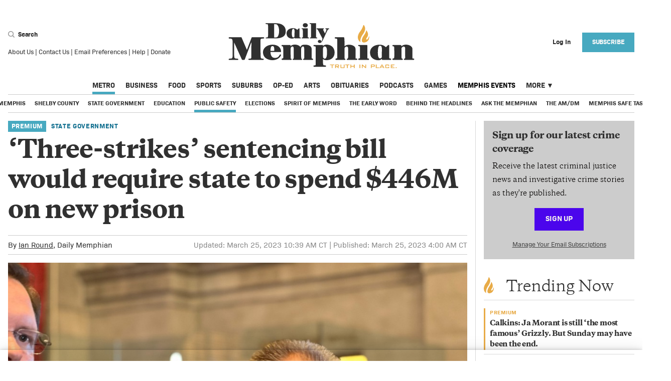

--- FILE ---
content_type: text/html; charset=utf-8
request_url: https://dailymemphian.com/subscriber/article/35063/three-strikes-sentencing-bill-would-require-state?utm_source=trending_now&utm_medium=link&utm_campaign=trending_now
body_size: 52880
content:
<!DOCTYPE html><html lang="en" xmlns="http://www.w3.org/1999/xhtml"><head runat="server"><meta charset="utf-8" /><meta name="viewport" content="width=device-width, initial-scale=1.0" /><meta name="twitter:card" content="summary_large_image" /><meta name="twitter:site" content="@dailymemphian" /><meta name="twitter:description" content="In the bill, convicted people would be sentenced to life without parole for a combination of offenses that add up to three strikes. The state can&#x2019;t accommodate the expected increase in incarceration with its current facilities, which are operating at 96% of capacity." /><meta property="og:title" content="&#x27;Three-strikes&#x27; sentencing bill would require state to spend $446M on new prison" /><meta property="og:type" content="website" /><meta property="og:url" content="https://dailymemphian.com/article/35063/three-strikes-sentencing-bill-would-require-state" /><meta property="og:description" content="In the bill, convicted people would be sentenced to life without parole for a combination of offenses that add up to three strikes. The state can&#x2019;t accommodate the expected increase in incarceration with its current facilities, which are operating at 96% of capacity." /><meta property="og:site_name" content="Memphis Local, Sports, Business &amp; Food News | Daily Memphian" /><meta property="og:image" content="https://thememphian.blob.core.windows.net/sized/103590_1200" /><meta property="og:image:width" content="1200" /><meta property="og:image:height" content="900" /><meta property="fb:app_id" content="2164139147133272" /> <meta name="cXenseParse:pageclass" content="article" /><meta property="al:ios:url" content="dailymemphian.com.https://dailymemphian.com/article/35063/three-strikes-sentencing-bill-would-require-state" /><meta property="al:ios:app_store_id" content="1446564606" /><meta property="al:ios:app_name" content="The Daily Memphian" /><meta property="al:android:url" content="dailymemphian.com.https://dailymemphian.com/article/35063/three-strikes-sentencing-bill-would-require-state" /><meta property="al:android:app_name" content="The Daily Memphian" /><meta property="al:android:package" content="com.dailymemphian.app" /><meta property="al:web:url" content="https://dailymemphian.com/article/35063/three-strikes-sentencing-bill-would-require-state" /><meta property="al:web:should_fallback" content="true" /><title>&#x27;Three-strikes&#x27; sentencing bill would require state to spend $446M on new prison - Memphis Local, Sports, Business &amp; Food News | Daily Memphian</title><link rel="canonical" href="https://dailymemphian.com/article/35063/three-strikes-sentencing-bill-would-require-state" /><link rel="apple-touch-icon" sizes="180x180" href="/apple-touch-icon.png"><link rel="icon" type="image/png" sizes="32x32" href="/favicon-32x32.png"><link rel="icon" type="image/png" sizes="16x16" href="/favicon-16x16.png"><link rel="manifest" href="/manifest.json"><link rel="mask-icon" href="/safari-pinned-tab.svg" color="#54575a"><meta name="description" content="In the bill, convicted people would be sentenced to life without parole for a combination of offenses that add up to three strikes. The state can’t accommodate the expected increase in incarceration with its current facilities, which are operating at 96% of capacity." /><meta name="msapplication-TileColor" content="#eba900"><meta name="theme-color" content="#ffffff"><script src="https://experiments.parsely.com/vip-experiments.js?apiKey=dailymemphian.com"></script><script type="text/javascript" src="https://partner.googleadservices.com/gampad/google_service.js"></script><link rel="stylesheet" href="/dist/css/site.css?v=79DC83CH-e8TOGSpmiH1BKF9-K-Y_TNlRtol7T-kj24" /><link rel="stylesheet" href="https://use.fontawesome.com/releases/v5.1.0/css/all.css" integrity="sha384-lKuwvrZot6UHsBSfcMvOkWwlCMgc0TaWr+30HWe3a4ltaBwTZhyTEggF5tJv8tbt" crossorigin="anonymous"><link rel="stylesheet" href="/assets/css/flickity.css" /><link rel="stylesheet" href="/assets/css/photoswipe/index.css" /><link rel="stylesheet" href="/assets/css/photoswipe/default-skin.css" /><script>var isPrivateMode = false;isIncognito(function (itIs) {isPrivateMode = itIs;});function isIncognito(callback) {var fs = window.RequestFileSystem || window.webkitRequestFileSystem;if (!fs) {callback(false);} else {fs(window.TEMPORARY,100,callback.bind(undefined, false),callback.bind(undefined, true));}}</script><script>document.cookie = "__adblocker=; expires=Thu, 01 Jan 1970 00:00:00 GMT; path=/";var setNptTechAdblockerCookie = function (adblocker) {var d = new Date();d.setTime(d.getTime() + 60 * 60 * 24 * 2 * 1000);document.cookie = "__adblocker=" + (adblocker ? "true" : "false") + "; expires=" + d.toUTCString() + "; path=/";};var script = document.createElement("script");script.setAttribute("async", true);script.setAttribute("src", "//www.npttech.com/advertising.js");script.setAttribute("onerror", "setNptTechAdblockerCookie(true);");document.getElementsByTagName("head")[0].appendChild(script);</script><script async src="https://securepubads.g.doubleclick.net/tag/js/gpt.js"></script><script>(function(w,d,s,l,i){w[l]=w[l]||[];w[l].push({'gtm.start':new Date().getTime(),event:'gtm.js'});var f=d.getElementsByTagName(s)[0],j=d.createElement(s),dl=l!='dataLayer'?'&l='+l:'';j.async=true;j.src='https://www.googletagmanager.com/gtm.js?id='+i+dl;f.parentNode.insertBefore(j,f);})(window,document,'script','dataLayer','GTM-NRBV44H');</script><script>var googletag = googletag || {};googletag.cmd = googletag.cmd || [];googletag.cmd.push(function () {googletag.pubads().setTargeting("section", "metropublic-safety").setTargeting("inapp", isGoNative().toString());});googletag.cmd.push(function () {googletag.sizeMap_leaderboard = googletag.sizeMapping().addSize([1024, 300], [970, 90]).addSize([0, 0], []).build();googletag.sizeMap_prem_leaderboard = googletag.sizeMapping().addSize([1024, 300], [970, 200]).addSize([1024, 300], [970, 90]).addSize([0, 0], []).build();googletag.sizeMap_mobile_leaderboard = googletag.sizeMapping().addSize([1024, 768], []).addSize([580, 72], [560, 72]).addSize([0, 0], [320, 50]).build();googletag.sizeMap_prem_mobile_leaderboard = googletag.sizeMapping().addSize([1024, 768], []).addSize([580, 72], [560, 72]).addSize([0, 0], [320, 100]).build();googletag.sizeMap_mobile_inline = googletag.sizeMapping().addSize([1025, 300], []).addSize([0, 0], [300, 250]).build();googletag.sizeMap_sidebar = googletag.sizeMapping().addSize([1024, 300], [300, 250]).addSize([0, 0], [300, 250]).build();googletag.sizeMap_billboard = googletag.sizeMapping().addSize([1024, 300], [970, 90]).addSize([580, 72], [560, 72]).addSize([0, 0], [320, 50]).build();googletag.sizeMap_article_billboard = googletag.sizeMapping().addSize([1024, 300], [728, 90]).addSize([580, 72], [560, 72]).addSize([0, 0], [320, 50]).build();});googletag.isSlotDefined = function (slotName) {if (!googletag.defined_slots) return false;return googletag.defined_slots.find(function (slot) {return slot.slotName === slotName;});};</script><script>googletag.cmd.push(function () {googletag.sizeMap_sidebar = googletag.sizeMapping().addSize([0, 0], []).addSize([1025, 300], [300, 250]).build();googletag.mobile_slots = [];var content_mapping = googletag.sizeMapping().addSize([0, 0], [320, 100]).addSize([768, 0], [560, 72]).addSize([1280, 300], [960, 40]).build();googletag.defineSlot('/2085286/memphian_content_pencil', [[960, 40], [560, 72], [320, 100]], 'div-gpt-ad-1576080080820-0').defineSizeMapping(content_mapping).addService(googletag.pubads());googletag.mobile_slots.push(googletag.defineSlot('/2085286/MobileArticleInline/ArticleMobileInline1', [300, 250], 'div-gpt-ad-1542408384603-0').defineSizeMapping(googletag.sizeMap_mobile_inline).addService(googletag.pubads()));googletag.mobile_slots.push(googletag.defineSlot('/2085286/MobileArticleInline/ArticleMobileInline2', [300, 250], 'div-gpt-ad-1542406753261-0').defineSizeMapping(googletag.sizeMap_mobile_inline).addService(googletag.pubads()));googletag.mobile_slots.push(googletag.defineSlot('/2085286/MobileArticleInline/ArticleMobileInline3', [300, 250], 'div-gpt-ad-1542407020054-0').defineSizeMapping(googletag.sizeMap_mobile_inline).addService(googletag.pubads()));googletag.mobile_slots.push(googletag.defineSlot('/2085286/MobileArticleInline/ArticleMobileInline4', [300, 250], 'div-gpt-ad-1542407321520-0').defineSizeMapping(googletag.sizeMap_mobile_inline).addService(googletag.pubads()));googletag.defineSlot('/2085286/memphian_web_section_billboard', [320, 50], 'div-gpt-ad-1570048159401-0').defineSizeMapping(googletag.sizeMap_article_billboard).addService(googletag.pubads());});googletag.onAfterReposition = function () {if (googletag.mobile_slots) {googletag.mobile_slots.forEach(function (slot) {googletag.pubads().refresh(slot);});};};</script><script>googletag.cmd.push(function () {if (!googletag.isSlotDefined('/2085286/Memphian_Rect1'))googletag.defineSlot('/2085286/Memphian_Rect1', [300, 250], 'div-gpt-ad-1533926986008-0').defineSizeMapping(googletag.sizeMap_sidebar).addService(googletag.pubads());if (!googletag.isSlotDefined('/2085286/Memphian_Rect2'))googletag.defineSlot('/2085286/Memphian_Rect2', [300, 250], 'div-gpt-ad-1533927315835-0').defineSizeMapping(googletag.sizeMap_sidebar).addService(googletag.pubads());if (!googletag.isSlotDefined('/2085286/Memphian_Rect3'))googletag.defineSlot('/2085286/Memphian_Rect3', [300, 250], 'div-gpt-ad-1533927466764-0').defineSizeMapping(googletag.sizeMap_sidebar).addService(googletag.pubads());if (!googletag.isSlotDefined('/2085286/Memphian_Rect4'))googletag.defineSlot('/2085286/Memphian_Rect4', [300, 250], 'div-gpt-ad-1533927600831-0').defineSizeMapping(googletag.sizeMap_sidebar).addService(googletag.pubads());if (!googletag.isSlotDefined('/2085286/Memphian_Rect5') && document.getElementById('div-gpt-ad-memphian_rect5'))googletag.defineSlot('/2085286/Memphian_Rect5', [300, 250], 'div-gpt-ad-memphian_rect5').defineSizeMapping(googletag.sizeMap_sidebar).addService(googletag.pubads());if (!googletag.isSlotDefined('/2085286/Memphian_Rect6') && document.getElementById('div-gpt-ad-memphian_rect6'))googletag.defineSlot('/2085286/Memphian_Rect6', [300, 250], 'div-gpt-ad-memphian_rect6').defineSizeMapping(googletag.sizeMap_sidebar).addService(googletag.pubads());if (!googletag.isSlotDefined('/2085286/Memphian_Mobile_Slot1'))googletag.defineSlot('/2085286/Memphian_Mobile_Slot1', [300, 250], 'div-gpt-ad-1534956786069-0').defineSizeMapping(googletag.sizeMap_mobile_inline).addService(googletag.pubads());if (!googletag.isSlotDefined('/2085286/Memphian-LeaderBoard'))googletag.defineSlot('/2085286/Memphian-LeaderBoard', [970, 90], 'div-gpt-ad-1533926137504-0').defineSizeMapping(googletag.sizeMap_leaderboard).addService(googletag.pubads());if (!googletag.isSlotDefined('/2085286/memphian_prem_ldr_desktop'))googletag.defineSlot('/2085286/memphian_prem_ldr_desktop', [[970, 90], [970, 200]], 'div-gpt-ad-1575557230823-0').defineSizeMapping(googletag.sizeMap_prem_leaderboard).addService(googletag.pubads());if (!googletag.isSlotDefined('/2085286/memphian_mobile_leaderboard'))googletag.defineSlot('/2085286/memphian_mobile_leaderboard', [[560, 72], [320, 50]], 'div-gpt-ad-1568903208082-0').defineSizeMapping(googletag.sizeMap_mobile_leaderboard).addService(googletag.pubads());if (!googletag.isSlotDefined('/2085286/memphian_prem_mob_ldr'))googletag.defineSlot('/2085286/memphian_prem_mob_ldr', [[560, 72], [320, 100]], 'div-gpt-ad-1575558347846-0').defineSizeMapping(googletag.sizeMap_prem_mobile_leaderboard).addService(googletag.pubads());googletag.pubads().collapseEmptyDivs();googletag.pubads().addEventListener('slotRenderEnded', function (event) {var slot = event.slot, elementId = slot.getSlotElementId();if (elementId in (googletag.eventListeners ?.onRenderEnded ?? {})) {var handlers = googletag.eventListeners.onRenderEnded[elementId];if (Array.isArray(handlers)) {handlers.forEach(handler => handler.call(this, event));}else if (typeof handlers === 'function') {handlers.call(this, event);}}});googletag.enableServices();});</script><script type="application/ld+json">{"@context": "https://schema.org","@type": "NewsArticle","mainEntityOfPage": {"@type": "WebPage","@id": "https://dailymemphian.com/article/35063/three-strikes-sentencing-bill-would-require-state"},"articleSection": "Public Safety","headline": "&#x27;Three-strikes&#x27; sentencing bill would require new prison","image": ["https://thememphian.blob.core.windows.net/sized/103590_1200"],"thumbnailUrl": "https://thememphian.blob.core.windows.net/sized/103590_1200","datePublished": "2023-03-25T09:00:10.5179967Z","dateModified": "2023-03-25T15:39:45.3030000Z","author": {"@type": "Person","name": "Ian Round"},"publisher": {"@type": "Organization","name": "The Daily Memphian","sameAs": ["https://www.facebook.com/dailymemphian/","https://twitter.com/dailymemphian","https://www.instagram.com/dailymemphian/","https://www.linkedin.com/company/the-daily-memphian/"],"logo": {"@type": "ImageObject","url": "https://dailymemphian.com/mstile-150x150.png"}},"keywords": ["crime crisis","parole","House Criminal Justice Committee","Subscriber Only","Metro:Public Safety","Metro:State Government","Metro:Public Safety","Metro:State Government","Metro","Metro"],"description": "The bill is sponsored by House Speaker Cameron Sexton and Lt. Gov. Randy McNally. The March 21 fiscal memo by the legislature&#x2019;s Fiscal Review Committee was signed by executive director Krista Lee Carsner. ","url": "https://dailymemphian.com/article/35063/three-strikes-sentencing-bill-would-require-state"}</script><script>function isGoNative() {return (navigator.userAgent.indexOf('gonative') > -1);//return true;}function handleGoNativeUI() {if (!isGoNative()) {return;}document.styleSheets[0].insertRule(".hideOnMedian { display: none !important; }");document.styleSheets[0].insertRule(".FooterUserMenu__nav { display: none !important; }");document.styleSheets[0].insertRule(".showOnMedian { display: block !important; }");document.addEventListener('DOMContentLoaded', function() {document.querySelectorAll("[data-mobileapp-content]").forEach(e => e.innerText = e.dataset.mobileappContent);});if (!!window.median_allow_anonymous) {return;} document.styleSheets[0].insertRule(".Header__user { visibility: hidden !important; }");document.styleSheets[0].insertRule(".Header__hamburger { visibility: hidden !important; }");//document.styleSheets[0].insertRule("main { display: none; }");document.styleSheets[0].insertRule("footer { display: none !important; }");document.styleSheets[0].insertRule(".FooterGlobalMenu { display: none !important; }");document.styleSheets[0].insertRule(".Edition { display: none !important; }");document.styleSheets[0].insertRule("#offer-wrapper { display: none !important; }");}</script><script src='//platform-api.sharethis.com/js/sharethis.js#property=5b4f44ba683259001172c18e&product=inline-share-buttons' defer></script><!-- BEGIN PRIVY ASYNCHRONOUS WIDGET CODE --><script type='text/javascript'>var _d_site = _d_site || 'A4D114BDFE5FAA708B6A587E';(function (p, r, i, v, y) {p[i] = p[i] || function () { (p[i].q = p[i].q || []).push(arguments) };v = r.createElement('script'); v.async = 1; v.src = 'https://widget.privy.com/assets/widget.js';y = r.getElementsByTagName('script')[0]; y.parentNode.insertBefore(v, y);})(window, document, 'Privy');</script><!-- END PRIVY ASYNCHRONOUS WIDGET CODE --><script src="https://cdn.onesignal.com/sdks/OneSignalSDK.js" async=""></script><script>var setupOneSignal = function () {window.OneSignal = window.OneSignal || [];OneSignal.push(function () {OneSignal.init({appId: "16f45160-fad1-4f7b-b645-dac202c13f57",safari_web_id: "web.onesignal.auto.50dac47a-d084-4e57-bf73-88f5ab7beb6e",notifyButton: {enable: !isGoNative(),},promptOptions: {slidedown: {enabled: true,autoPrompt: true,timeDelay: 20,}}});if (window.OneSignal_isDevelopment) {OneSignal.log.setLevel('trace');}OneSignal.push(function () {OneSignal.setExternalUserId("07d7fddb-47fd-498f-8de8-e5fb596ece89");});});};if (!isGoNative()) {setupOneSignal();} else {window.median_onesignal_info = window.gonative_onesignal_info = function(oneSignalInfo){if (!oneSignalInfo) return;const externalId = '07d7fddb-47fd-498f-8de8-e5fb596ece89';if (!!oneSignalInfo.legacy)median.onesignal.externalUserId.set({ externalId: externalId });elsemedian.onesignal.login(externalId);}}</script><script src="https://www.google.com/recaptcha/api.js?render=6LdWoX8lAAAAADry7PpY0GfZk2AS8f8P72_IdmwT"></script><script>window.__recaptchaSiteKey = "6LdWoX8lAAAAADry7PpY0GfZk2AS8f8P72_IdmwT";</script></head><body><noscript><iframe src="https://www.googletagmanager.com/ns.html?id=GTM-NRBV44H&gtm_auth=e2UulWOXeMKmnhAKD0YYFg&gtm_preview=env-2&gtm_cookies_win=x"height="0" width="0" style="display:none;visibility:hidden"></iframe></noscript><div class="show-lg Container"><div class="Ad Ad--Leaderboard"><div id='div-gpt-ad-1533926137504-0'><script>googletag.cmd.push(function () { googletag.display('div-gpt-ad-1533926137504-0'); });</script></div></div></div><header class="Header"><div class="Header__row"><form class="Header__search" action="/search"><div><div><button type="button" class="Header__searchButton js-header-search-btn"><include><svg width="13" height="13" xmlns="http://www.w3.org/2000/svg"><path d="M5.596 9.645c2.26 0 4.093-1.824 4.093-4.074S7.857 1.497 5.596 1.497c-2.26 0-4.092 1.824-4.092 4.074s1.832 4.074 4.092 4.074zm4.528-.799l2.634 2.714a.846.846 0 0 1-.016 1.2.855.855 0 0 1-1.205-.017l-2.613-2.691a5.588 5.588 0 0 1-3.328 1.09C2.506 11.143 0 8.649 0 5.573 0 2.493 2.506 0 5.596 0c3.091 0 5.597 2.494 5.597 5.571a5.53 5.53 0 0 1-1.069 3.275z" fill="#9B9B9B" fill-rule="nonzero"/></svg></include> Search</button><div class="hide js-header-search-wrapper"><div class="Header__searchIcon"><include><svg width="13" height="13" xmlns="http://www.w3.org/2000/svg"><path d="M5.596 9.645c2.26 0 4.093-1.824 4.093-4.074S7.857 1.497 5.596 1.497c-2.26 0-4.092 1.824-4.092 4.074s1.832 4.074 4.092 4.074zm4.528-.799l2.634 2.714a.846.846 0 0 1-.016 1.2.855.855 0 0 1-1.205-.017l-2.613-2.691a5.588 5.588 0 0 1-3.328 1.09C2.506 11.143 0 8.649 0 5.573 0 2.493 2.506 0 5.596 0c3.091 0 5.597 2.494 5.597 5.571a5.53 5.53 0 0 1-1.069 3.275z" fill="#9B9B9B" fill-rule="nonzero"/></svg></include></div><input class="Header__searchInput js-header-search-input" placeholder="Search" name="s" /></div></div><div class="Footer__listItem"><a href="/About">About Us</a>&nbsp;|&nbsp;<a href="/Contact">Contact Us</a>&nbsp;|&nbsp;<a href="/email">Email Preferences</a>&nbsp;|&nbsp;<a href="/Help">Help</a>&nbsp;|&nbsp;<a href="/donate?utm_source=homepage&utm_medium=link&utm_campaign=Header%20Navigation%20Link">Donate</a></div></div></form><div class="Header__hamburger"><button aria-label="Menu"class="Header__hamburgerButton js-hamburger"type="button"><?xml version="1.0" encoding="UTF-8" ?><include><?xml version="1.0" encoding="UTF-8"?><svg width="23px" height="14px" viewBox="0 0 23 14" version="1.1" xmlns="http://www.w3.org/2000/svg" xmlns:xlink="http://www.w3.org/1999/xlink"><!-- Generator: Sketch 51 (57462) - http://www.bohemiancoding.com/sketch --><title>Group</title><desc>Created with Sketch.</desc><defs></defs><g id="Assets" stroke="none" stroke-width="1" fill="none" fill-rule="evenodd"><g id="Artboard" transform="translate(-263.000000, -781.000000)" fill-rule="nonzero" stroke="#9B9B9B" stroke-width="2"><g id="Group" transform="translate(263.000000, 781.000000)"><path d="M0,1 L23,1" id="Line"></path><path d="M0,7 L23,7" id="Line"></path><path d="M0,13 L23,13" id="Line"></path></g></g></g></svg></include></button></div><h1 class="Header__title"><a aria-current="page" href="/" aria-label="The Daily Memphian"><span class="hide-lg"><include><svg viewBox="0 0 370 89" xmlns="http://www.w3.org/2000/svg"><g fill-rule="nonzero" fill="none"><path d="M95.334 2.368C94.294 2.122 91.921 2.101 90.881 2.101L90.881 28.32C93.648 28.567 97.248 28.732 98.559 25.993 102.388 19.403 101.534 4.533 95.334 2.369L95.334 2.368zM74.359 29.637C74.359 28.339 74.047 28.566 77.002 28.319 78.916 28.072 78.666 26.691 78.916 24.529L78.916 5.788C78.916 1.998 78.395 2.101 74.567 2.101 74.318 1.854 73.984 1.792 73.984 1.545 73.984.948 73.964.247 74.567.247L90.715.247C95.584.247 101.513.412 105.8 2.574 111.148 5.5 114.04 9.639 114.04 16.044 114.04 22.181 111.69 25.724 106.528 28.051 102.7 29.947 97.518 30.213 93.232 30.213L74.816 30.213C74.567 30.213 74.359 29.883 74.359 29.637zM131.5 20.04C131.5 17.877 132.103 12.563 130.189 11.72 128.275 10.689 127.005 12.276 126.755 13.901 126.151 16.065 125.298 26.404 128.065 28.031 129.107 28.628 131.25 27.969 131.499 26.341L131.499 20.04 131.5 20.04zM131.5 28.649C130.46 30.275 129.419 30.399 127.234 30.646 123.156 30.894 118.12 28.855 116.476 24.611 114.833 20.575 115.623 15.694 119.451 12.769 123.28 9.845 130.272 9.206 133.997 11.286 135.099 11.904 135.911 12.626 136.909 13.368 137.513 12.768 139.948 10.442 140.198 10.442 140.801 10.442 141.28 10.257 141.28 11.286L141.28 26.816C141.28 29.554 143.901 27.619 143.901 28.916 143.901 29.513 144.026 30.213 143.423 30.213L132.103 30.213C131.499 30.213 131.499 29.246 131.499 28.649L131.5 28.649zM159.536 30.214L146.3 30.214C145.697 30.214 145.322 28.565 146.634 28.319 148.278 28.319 148.07 28.299 148.007 24.92L147.966 12.975C147.944 11.656 145.656 12.275 145.656 11.307 145.656 11.307 145.51 10.463 146.051 10.463L157.391 10.463C157.641 10.463 157.828 10.813 157.828 11.059L157.828 26.548C157.828 28.443 157.953 28.318 159.265 28.318 159.515 28.565 160.138 28.565 160.138 29.163 160.138 29.411 160.388 30.213 159.535 30.213L159.536 30.214zM147.967 4.346C147.967-1.194 157.829-1.194 157.829 4.346 157.829 9.886 147.967 9.886 147.967 4.346zM175.854 30.214L162.745 30.214C162.142 30.214 161.621 28.607 162.932 28.36 164.576 28.36 164.305 28.484 164.347 23.006 164.388 17.528 164.264 9.186 164.201 2.183 164.201 1.956 161.601 2.143 161.601 1.297 161.601 1.05 161.538.247 162.141.247L173.67.247C173.92.247 174.252.453 174.252.7L174.252 26.506C174.252 28.401 174.272 28.36 175.584 28.36 175.834 28.36 176.457 28.299 176.457 28.895 176.457 29.493 176.707 30.214 175.854 30.214zM178.277 14.067C177.237 12.172 177.153 12.419 175.843 12.172 175.593 12.172 175.385 11.822 175.385 11.575 175.385 11.328 175.239 10.462 175.843 10.462L189.368 10.462C189.972 10.462 189.972 12.172 189.368 12.172 188.327 12.419 187.912 12.07 188.765 14.231L191.989 20.637C192.239 19.607 195.568 12.954 194.965 12.357 194.965 12.357 194.57 12.151 194.091 12.131 192.946 12.07 192.926 11.595 192.946 11.245 192.967 10.937 192.884 10.443 193.634 10.462L199.564 10.462C200.417 10.462 200.417 12.172 199.564 12.172 199.314 12.172 198.274 12.336 197.669 12.934 197.066 13.779 191.739 25.066 190.887 27.228 188.973 30.605 186.267 37.998 183.562 38.905 180.336 40.243 176.779 37.977 178.132 35.115 179.483 32.129 184.582 32.911 184.582 35.898 184.582 36.495 184.312 36.928 184.144 37.361 184.311 37.195 184.582 36.886 184.582 36.886 185.497 35.753 187.329 31.265 186.849 30.213 183.999 24.796 181.045 19.36 178.277 14.067zM91.119 54.772C91.119 50.697 91.893 45.365 87.496 45.365 83.998 45.365 83.75 51.309 83.75 54.772L91.119 54.772zM104.741 63.383C98.365 77.266 75.36 75.335 70.282 64.272 67.434 58.266 68.517 51.249 74.215 46.896 84.711 39.021 104.741 41.87 104.741 56.426 104.741 56.794 104.216 57.102 103.844 57.102L83.75 57.102C83.75 61.177 84.772 65.344 88.271 67.767 91.119 69.297 95.824 69.022 98.673 67.091 102.173 63.874 101.924 61.483 103.193 61.851 104.093 62.219 105.115 62.126 104.741 63.383zM167.538 72.638L149.578 72.638C148.308 72.638 148.308 70.431 149.578 70.431 151.128 70.431 150.725 68.746 150.725 64.395L150.725 50.206C150.725 43.496 144.747 46.129 144.747 50.482 144.377 52.014 144.747 67.215 144.747 67.215 144.717 72.332 145.524 69.358 146.42 70.953L146.514 71.473C146.514 72.362 146.358 72.638 145.46 72.638L128.772 72.638C127.503 72.638 127.503 70.431 128.772 70.431 130.322 70.431 129.887 68.746 129.887 64.395L129.887 50.206C129.887 43.893 124.252 46.129 123.881 49.594 123.509 49.96 123.881 67.215 123.881 67.215 123.881 70.185 123.756 70.185 124.531 70.279 125.305 70.371 125.771 70.677 125.74 71.289 125.708 71.902 125.676 72.638 124.778 72.638L106.635 72.638C105.738 72.638 105.582 70.155 107.131 69.788 109.576 69.788 109.08 69.421 109.08 64.395 109.08 63.505 109.731 46.499 108.185 46.129 107.285 45.762 105.893 46.162 105.893 44.904 105.893 44.538 105.367 43.311 106.635 43.311L122.797 43.311C124.067 43.311 123.448 44.444 123.448 45.701 127.565 40.676 139.703 41.749 143.2 47.388 145.15 43.311 147.008 42.668 153.077 42.668 158.773 42.668 165.585 45.18 165.585 51.186L165.585 67.215C165.585 71.565 166.327 69.358 167.999 70.431 168.311 70.647 168.403 71.382 168.403 71.382 168.403 72.27 168.433 72.638 167.538 72.638zM188.288 67.98C188.661 69.512 195.068 74.538 195.968 61.513 195.968 58.052 197.236 46.099 191.539 46.099 187.142 46.099 187.979 52.81 187.979 56.887 187.979 59.707 187.919 64.762 188.288 67.979L188.288 67.98zM169.187 85.324C169.187 82.108 171.912 84.528 173.18 82.996 173.55 82.629 173.616 79.931 173.616 79.043L173.616 48.03C173.616 46.099 173.089 46.192 171.136 45.823 170.24 45.823 169.186 45.823 169.186 44.935 169.186 44.567 169.126 43.25 170.021 43.25L187.238 43.25C188.134 43.25 187.98 44.323 187.98 45.21 193.057 39.572 211.17 42.207 211.17 58.052 211.17 74.139 193.057 75.397 187.98 71.044L187.98 72.331C187.98 75.549 187.638 82.505 189.59 83.393L191.14 83.393C192.684 83.763 194.018 83.271 194.018 84.528 194.018 84.896 194.388 86.181 193.118 86.181L170.021 86.181C169.652 86.181 169.187 85.693 169.187 85.324zM230.772 45.732C231.672 45.364 232.322 44.537 233.22 44.169 238.917 40.952 252.725 42.974 252.725 51.219L252.725 67.184C252.725 70.401 252.632 69.91 254.581 69.91 254.581 69.91 256.377 69.971 256.377 71.107 256.377 71.871 256.472 72.547 254.581 72.637 251.084 72.637 237.926 72.607 237.027 72.637 235.355 72.667 235.324 72.332 235.293 71.78 235.015 68.349 238.545 73.588 238.018 64.363L238.018 50.145C238.018 44.138 231.671 46.192 230.772 49.655L230.772 67.184C230.772 68.073 230.619 70.247 231.61 70.279 232.198 70.247 232.475 70.831 232.537 71.289 232.598 71.749 232.505 72.638 231.61 72.638L213.867 72.638C212.597 72.638 212.414 70.186 214.363 69.818 216.811 69.818 216.346 69.388 216.346 64.363L216.346 32.8C216.346 31.267 215.82 30.685 213.867 30.685 212.597 30.318 211.514 30.9 211.514 29.645 211.514 29.275 211.422 28.05 212.321 28.05L229.565 28.05C231.114 28.05 230.742 39.266 230.772 42.943L230.772 45.732zM278.682 72.638L258.989 72.638C258.09 72.638 257.533 70.186 259.485 69.819 261.929 69.819 261.622 69.788 261.525 64.762L261.465 46.988C261.434 45.026 258.028 45.948 258.028 44.507 258.028 44.507 257.813 43.25 258.617 43.25L275.491 43.25C275.864 43.25 276.141 43.77 276.141 44.138L276.141 67.185C276.141 70.003 276.328 69.819 278.278 69.819 278.651 70.186 279.577 70.186 279.577 71.074 279.577 71.443 279.95 72.638 278.682 72.638zM305.035 57.5C305.035 54.28 305.934 46.375 303.085 45.12 300.237 43.587 298.35 45.947 297.977 48.367 297.077 51.585 295.809 66.97 299.925 69.389 301.475 70.279 304.665 69.298 305.035 66.876L305.035 57.5zM305.035 70.31C303.489 72.73 301.94 72.913 298.689 73.28 292.619 73.65 285.127 70.615 282.682 64.302 280.237 58.297 281.413 51.033 287.11 46.682 292.807 42.331 303.208 41.379 308.752 44.475 310.392 45.395 311.6 46.468 313.087 47.572 313.983 46.682 317.607 43.219 317.977 43.219 318.877 43.219 319.587 42.943 319.587 44.475L319.587 67.582C319.587 71.656 323.489 68.776 323.489 70.707 323.489 71.595 323.673 72.637 322.778 72.637L305.934 72.637C305.034 72.637 305.034 71.197 305.034 70.309L305.035 70.31zM351.424 52.443L351.424 50.206C351.424 44.198 345.044 46.129 344.147 49.594L344.147 67.214C344.147 72.729 346.87 68.01 346.593 71.964 346.562 72.331 346.067 72.637 345.693 72.637L326.993 72.637C326.097 72.637 325.32 70.155 327.273 69.789 329.718 69.789 329.471 69.421 329.841 64.395 329.841 62.465 329.811 49.44 329.441 47.02 329.068 45.09 326.19 46.436 326.19 44.905 326.19 44.538 326.097 43.25 326.992 43.25 345.85 43.25 343.682 42.821 343.713 46.038 349.783 39.327 365.85 42.943 365.85 51.186L365.85 67.215C365.85 70.431 365.942 69.879 367.895 69.879 367.895 69.879 369.072 69.603 369.195 70.707 369.257 71.258 369.536 72.637 368.265 72.637L349.845 72.637C348.576 72.637 348.576 70.125 349.845 70.125 351.793 70.125 351.424 68.745 351.424 64.395L351.424 52.443zM11.5 38.317C11.531 47.447 11.253 65.159 11.873 67.827 12.213 69.328 13.793 70.034 15.34 70.034 17.29 70.4 19.49 69.819 19.49 71.074 19.49 71.444 20.015 72.637 19.117 72.637L1.377 72.637C.479 72.637-.016 70.646 1.934 70.279 6.764 69.389 8.189 71.595 8.559 63.996 8.559 60.78 8.591 34.944 8.219 33.689 7.322 29.612 2.492 30.869 1.593 30.503 1.223 30.503.695 29.981.695 29.612.695 28.723.695 28.05 1.593 28.05L25.558 28.05C25.928 28.05 26.208 27.99 26.208 28.357L36.858 52.903 46.333 28.357C46.705 27.989 46.797 28.05 47.168 28.05L70.422 28.05C71.319 28.05 71.814 30.503 69.863 30.503 63.485 30.503 63.888 31.818 63.888 35.895 63.888 39.358 63.64 65.926 64.538 68.745 65.435 71.167 70.08 69.328 70.08 70.861 70.08 70.861 70.607 72.637 69.337 72.637L40.884 72.637C39.614 72.637 39.614 70.279 40.884 70.279L42.555 70.279C46.054 69.91 45.683 69.145 45.683 64.793 45.683 56.917 45.59 45.089 45.961 37.489L44.383 41.043 32.493 72.055C32.307 72.516 31.409 72.637 29.768 72.637 28.128 72.637 27.261 72.729 26.982 72.177L11.501 38.317 11.5 38.317z" fill="#303030"/><path d="M273.832,15.454 C273.832,15.454 272.925,19.652 268.819,25.089 C268.819,25.089 264.579,30.823 265.315,35.496 C265.315,35.496 266.455,40.749 274.442,37.056 C274.442,37.056 280.097,34.533 280.057,26.837 C280.057,26.837 279.894,25.358 279.375,26.519 C279.375,26.519 277.26,33.359 274.555,32.455 C274.555,32.455 272.465,31.99 276.25,27.147 C276.25,27.147 279.816,22.772 275.05,15.182 C275.05,15.182 274.218,13.615 273.832,15.454 M269.329,4.2 C271.112,5.654 271.731,9.68 271.731,9.68 C272.621,15.3 267.579,21.786 267.579,21.786 C261.041,30.823 262.394,36.128 262.394,36.128 C263.149,38.187 261.103,36.638 261.103,36.638 C252.542,28.615 261.103,17.622 261.103,17.622 C266.894,10.544 268.081,4.51 268.081,4.51 C268.465,3.237 269.329,4.2 269.329,4.2" fill="#E8AB46"/></g></svg></include></span><span class="show-lg"><include><svg viewBox="0 0 370 89" xmlns="http://www.w3.org/2000/svg"><g fill-rule="nonzero" fill="none"><path d="M95.334 2.368C94.294 2.122 91.921 2.101 90.881 2.101L90.881 28.32C93.648 28.567 97.248 28.732 98.559 25.993 102.388 19.403 101.534 4.533 95.334 2.369L95.334 2.368zM74.359 29.637C74.359 28.339 74.047 28.566 77.002 28.319 78.916 28.072 78.666 26.691 78.916 24.529L78.916 5.788C78.916 1.998 78.395 2.101 74.567 2.101 74.318 1.854 73.984 1.792 73.984 1.545 73.984.948 73.964.247 74.567.247L90.715.247C95.584.247 101.513.412 105.8 2.574 111.148 5.5 114.04 9.639 114.04 16.044 114.04 22.181 111.69 25.724 106.528 28.051 102.7 29.947 97.518 30.213 93.232 30.213L74.816 30.213C74.567 30.213 74.359 29.883 74.359 29.637zM131.5 20.04C131.5 17.877 132.103 12.563 130.189 11.72 128.275 10.689 127.005 12.276 126.755 13.901 126.151 16.065 125.298 26.404 128.065 28.031 129.107 28.628 131.25 27.969 131.499 26.341L131.499 20.04 131.5 20.04zM131.5 28.649C130.46 30.275 129.419 30.399 127.234 30.646 123.156 30.894 118.12 28.855 116.476 24.611 114.833 20.575 115.623 15.694 119.451 12.769 123.28 9.845 130.272 9.206 133.997 11.286 135.099 11.904 135.911 12.626 136.909 13.368 137.513 12.768 139.948 10.442 140.198 10.442 140.801 10.442 141.28 10.257 141.28 11.286L141.28 26.816C141.28 29.554 143.901 27.619 143.901 28.916 143.901 29.513 144.026 30.213 143.423 30.213L132.103 30.213C131.499 30.213 131.499 29.246 131.499 28.649L131.5 28.649zM159.536 30.214L146.3 30.214C145.697 30.214 145.322 28.565 146.634 28.319 148.278 28.319 148.07 28.299 148.007 24.92L147.966 12.975C147.944 11.656 145.656 12.275 145.656 11.307 145.656 11.307 145.51 10.463 146.051 10.463L157.391 10.463C157.641 10.463 157.828 10.813 157.828 11.059L157.828 26.548C157.828 28.443 157.953 28.318 159.265 28.318 159.515 28.565 160.138 28.565 160.138 29.163 160.138 29.411 160.388 30.213 159.535 30.213L159.536 30.214zM147.967 4.346C147.967-1.194 157.829-1.194 157.829 4.346 157.829 9.886 147.967 9.886 147.967 4.346zM175.854 30.214L162.745 30.214C162.142 30.214 161.621 28.607 162.932 28.36 164.576 28.36 164.305 28.484 164.347 23.006 164.388 17.528 164.264 9.186 164.201 2.183 164.201 1.956 161.601 2.143 161.601 1.297 161.601 1.05 161.538.247 162.141.247L173.67.247C173.92.247 174.252.453 174.252.7L174.252 26.506C174.252 28.401 174.272 28.36 175.584 28.36 175.834 28.36 176.457 28.299 176.457 28.895 176.457 29.493 176.707 30.214 175.854 30.214zM178.277 14.067C177.237 12.172 177.153 12.419 175.843 12.172 175.593 12.172 175.385 11.822 175.385 11.575 175.385 11.328 175.239 10.462 175.843 10.462L189.368 10.462C189.972 10.462 189.972 12.172 189.368 12.172 188.327 12.419 187.912 12.07 188.765 14.231L191.989 20.637C192.239 19.607 195.568 12.954 194.965 12.357 194.965 12.357 194.57 12.151 194.091 12.131 192.946 12.07 192.926 11.595 192.946 11.245 192.967 10.937 192.884 10.443 193.634 10.462L199.564 10.462C200.417 10.462 200.417 12.172 199.564 12.172 199.314 12.172 198.274 12.336 197.669 12.934 197.066 13.779 191.739 25.066 190.887 27.228 188.973 30.605 186.267 37.998 183.562 38.905 180.336 40.243 176.779 37.977 178.132 35.115 179.483 32.129 184.582 32.911 184.582 35.898 184.582 36.495 184.312 36.928 184.144 37.361 184.311 37.195 184.582 36.886 184.582 36.886 185.497 35.753 187.329 31.265 186.849 30.213 183.999 24.796 181.045 19.36 178.277 14.067zM91.119 54.772C91.119 50.697 91.893 45.365 87.496 45.365 83.998 45.365 83.75 51.309 83.75 54.772L91.119 54.772zM104.741 63.383C98.365 77.266 75.36 75.335 70.282 64.272 67.434 58.266 68.517 51.249 74.215 46.896 84.711 39.021 104.741 41.87 104.741 56.426 104.741 56.794 104.216 57.102 103.844 57.102L83.75 57.102C83.75 61.177 84.772 65.344 88.271 67.767 91.119 69.297 95.824 69.022 98.673 67.091 102.173 63.874 101.924 61.483 103.193 61.851 104.093 62.219 105.115 62.126 104.741 63.383zM167.538 72.638L149.578 72.638C148.308 72.638 148.308 70.431 149.578 70.431 151.128 70.431 150.725 68.746 150.725 64.395L150.725 50.206C150.725 43.496 144.747 46.129 144.747 50.482 144.377 52.014 144.747 67.215 144.747 67.215 144.717 72.332 145.524 69.358 146.42 70.953L146.514 71.473C146.514 72.362 146.358 72.638 145.46 72.638L128.772 72.638C127.503 72.638 127.503 70.431 128.772 70.431 130.322 70.431 129.887 68.746 129.887 64.395L129.887 50.206C129.887 43.893 124.252 46.129 123.881 49.594 123.509 49.96 123.881 67.215 123.881 67.215 123.881 70.185 123.756 70.185 124.531 70.279 125.305 70.371 125.771 70.677 125.74 71.289 125.708 71.902 125.676 72.638 124.778 72.638L106.635 72.638C105.738 72.638 105.582 70.155 107.131 69.788 109.576 69.788 109.08 69.421 109.08 64.395 109.08 63.505 109.731 46.499 108.185 46.129 107.285 45.762 105.893 46.162 105.893 44.904 105.893 44.538 105.367 43.311 106.635 43.311L122.797 43.311C124.067 43.311 123.448 44.444 123.448 45.701 127.565 40.676 139.703 41.749 143.2 47.388 145.15 43.311 147.008 42.668 153.077 42.668 158.773 42.668 165.585 45.18 165.585 51.186L165.585 67.215C165.585 71.565 166.327 69.358 167.999 70.431 168.311 70.647 168.403 71.382 168.403 71.382 168.403 72.27 168.433 72.638 167.538 72.638zM188.288 67.98C188.661 69.512 195.068 74.538 195.968 61.513 195.968 58.052 197.236 46.099 191.539 46.099 187.142 46.099 187.979 52.81 187.979 56.887 187.979 59.707 187.919 64.762 188.288 67.979L188.288 67.98zM169.187 85.324C169.187 82.108 171.912 84.528 173.18 82.996 173.55 82.629 173.616 79.931 173.616 79.043L173.616 48.03C173.616 46.099 173.089 46.192 171.136 45.823 170.24 45.823 169.186 45.823 169.186 44.935 169.186 44.567 169.126 43.25 170.021 43.25L187.238 43.25C188.134 43.25 187.98 44.323 187.98 45.21 193.057 39.572 211.17 42.207 211.17 58.052 211.17 74.139 193.057 75.397 187.98 71.044L187.98 72.331C187.98 75.549 187.638 82.505 189.59 83.393L191.14 83.393C192.684 83.763 194.018 83.271 194.018 84.528 194.018 84.896 194.388 86.181 193.118 86.181L170.021 86.181C169.652 86.181 169.187 85.693 169.187 85.324zM230.772 45.732C231.672 45.364 232.322 44.537 233.22 44.169 238.917 40.952 252.725 42.974 252.725 51.219L252.725 67.184C252.725 70.401 252.632 69.91 254.581 69.91 254.581 69.91 256.377 69.971 256.377 71.107 256.377 71.871 256.472 72.547 254.581 72.637 251.084 72.637 237.926 72.607 237.027 72.637 235.355 72.667 235.324 72.332 235.293 71.78 235.015 68.349 238.545 73.588 238.018 64.363L238.018 50.145C238.018 44.138 231.671 46.192 230.772 49.655L230.772 67.184C230.772 68.073 230.619 70.247 231.61 70.279 232.198 70.247 232.475 70.831 232.537 71.289 232.598 71.749 232.505 72.638 231.61 72.638L213.867 72.638C212.597 72.638 212.414 70.186 214.363 69.818 216.811 69.818 216.346 69.388 216.346 64.363L216.346 32.8C216.346 31.267 215.82 30.685 213.867 30.685 212.597 30.318 211.514 30.9 211.514 29.645 211.514 29.275 211.422 28.05 212.321 28.05L229.565 28.05C231.114 28.05 230.742 39.266 230.772 42.943L230.772 45.732zM278.682 72.638L258.989 72.638C258.09 72.638 257.533 70.186 259.485 69.819 261.929 69.819 261.622 69.788 261.525 64.762L261.465 46.988C261.434 45.026 258.028 45.948 258.028 44.507 258.028 44.507 257.813 43.25 258.617 43.25L275.491 43.25C275.864 43.25 276.141 43.77 276.141 44.138L276.141 67.185C276.141 70.003 276.328 69.819 278.278 69.819 278.651 70.186 279.577 70.186 279.577 71.074 279.577 71.443 279.95 72.638 278.682 72.638zM305.035 57.5C305.035 54.28 305.934 46.375 303.085 45.12 300.237 43.587 298.35 45.947 297.977 48.367 297.077 51.585 295.809 66.97 299.925 69.389 301.475 70.279 304.665 69.298 305.035 66.876L305.035 57.5zM305.035 70.31C303.489 72.73 301.94 72.913 298.689 73.28 292.619 73.65 285.127 70.615 282.682 64.302 280.237 58.297 281.413 51.033 287.11 46.682 292.807 42.331 303.208 41.379 308.752 44.475 310.392 45.395 311.6 46.468 313.087 47.572 313.983 46.682 317.607 43.219 317.977 43.219 318.877 43.219 319.587 42.943 319.587 44.475L319.587 67.582C319.587 71.656 323.489 68.776 323.489 70.707 323.489 71.595 323.673 72.637 322.778 72.637L305.934 72.637C305.034 72.637 305.034 71.197 305.034 70.309L305.035 70.31zM351.424 52.443L351.424 50.206C351.424 44.198 345.044 46.129 344.147 49.594L344.147 67.214C344.147 72.729 346.87 68.01 346.593 71.964 346.562 72.331 346.067 72.637 345.693 72.637L326.993 72.637C326.097 72.637 325.32 70.155 327.273 69.789 329.718 69.789 329.471 69.421 329.841 64.395 329.841 62.465 329.811 49.44 329.441 47.02 329.068 45.09 326.19 46.436 326.19 44.905 326.19 44.538 326.097 43.25 326.992 43.25 345.85 43.25 343.682 42.821 343.713 46.038 349.783 39.327 365.85 42.943 365.85 51.186L365.85 67.215C365.85 70.431 365.942 69.879 367.895 69.879 367.895 69.879 369.072 69.603 369.195 70.707 369.257 71.258 369.536 72.637 368.265 72.637L349.845 72.637C348.576 72.637 348.576 70.125 349.845 70.125 351.793 70.125 351.424 68.745 351.424 64.395L351.424 52.443zM11.5 38.317C11.531 47.447 11.253 65.159 11.873 67.827 12.213 69.328 13.793 70.034 15.34 70.034 17.29 70.4 19.49 69.819 19.49 71.074 19.49 71.444 20.015 72.637 19.117 72.637L1.377 72.637C.479 72.637-.016 70.646 1.934 70.279 6.764 69.389 8.189 71.595 8.559 63.996 8.559 60.78 8.591 34.944 8.219 33.689 7.322 29.612 2.492 30.869 1.593 30.503 1.223 30.503.695 29.981.695 29.612.695 28.723.695 28.05 1.593 28.05L25.558 28.05C25.928 28.05 26.208 27.99 26.208 28.357L36.858 52.903 46.333 28.357C46.705 27.989 46.797 28.05 47.168 28.05L70.422 28.05C71.319 28.05 71.814 30.503 69.863 30.503 63.485 30.503 63.888 31.818 63.888 35.895 63.888 39.358 63.64 65.926 64.538 68.745 65.435 71.167 70.08 69.328 70.08 70.861 70.08 70.861 70.607 72.637 69.337 72.637L40.884 72.637C39.614 72.637 39.614 70.279 40.884 70.279L42.555 70.279C46.054 69.91 45.683 69.145 45.683 64.793 45.683 56.917 45.59 45.089 45.961 37.489L44.383 41.043 32.493 72.055C32.307 72.516 31.409 72.637 29.768 72.637 28.128 72.637 27.261 72.729 26.982 72.177L11.501 38.317 11.5 38.317z" fill="#303030"/><path d="M273.832 15.454C273.832 15.454 272.925 19.652 268.819 25.089 268.819 25.089 264.579 30.823 265.315 35.496 265.315 35.496 266.455 40.749 274.442 37.056 274.442 37.056 280.097 34.533 280.057 26.837 280.057 26.837 279.894 25.358 279.375 26.519 279.375 26.519 277.26 33.359 274.555 32.455 274.555 32.455 272.465 31.99 276.25 27.147 276.25 27.147 279.816 22.772 275.05 15.182 275.05 15.182 274.218 13.615 273.832 15.454M269.329 4.2C271.112 5.654 271.731 9.68 271.731 9.68 272.621 15.3 267.579 21.786 267.579 21.786 261.041 30.823 262.394 36.128 262.394 36.128 263.149 38.187 261.103 36.638 261.103 36.638 252.542 28.615 261.103 17.622 261.103 17.622 266.894 10.544 268.081 4.51 268.081 4.51 268.465 3.237 269.329 4.2 269.329 4.2M202 81.95L202 83.19 205.326 83.19 205.326 88.848 207.006 88.848 207.006 83.19 210.35 83.19 210.35 81.95 202 81.95zM213.855 83.14L213.855 85.049 217.687 85.049C218.192 85.049 218.454 84.95 218.454 84.494L218.454 83.695C218.454 83.239 218.192 83.14 217.687 83.14L213.855 83.14zM212.19 81.95L218.403 81.95C219.513 81.95 220.018 82.325 220.018 83.287L220.018 84.917C220.018 85.864 219.513 86.239 218.403 86.239L217.46 86.239 220.736 88.848 218.322 88.848 215.436 86.238 213.855 86.238 213.855 88.848 212.19 88.848 212.19 81.95zM224.47 87.56L229.264 87.56 229.264 81.95 230.96 81.95 230.96 87.218C230.96 88.506 230.52 88.848 229.15 88.848L224.585 88.848C223.215 88.848 222.79 88.506 222.79 87.218L222.79 81.95 224.47 81.95 224.47 87.56zM237.306 88.848L235.626 88.848 235.626 83.19 232.299 83.19 232.299 81.95 240.65 81.95 240.65 83.19 237.306 83.19 237.306 88.848zM242.492 81.95L244.187 81.95 244.187 84.576 249.438 84.576 249.438 81.95 251.118 81.95 251.118 88.848 249.438 88.848 249.438 85.945 244.187 85.945 244.187 88.848 242.492 88.848 242.492 81.95zM260.51 88.848L262.189 88.848 262.189 81.95 260.51 81.95 260.51 88.848zM265.254 81.95L266.412 81.95 272.267 86.532 272.267 81.95 273.783 81.95 273.783 88.848 272.625 88.848 266.786 84.201 266.786 88.848 265.254 88.848 265.254 81.95zM284.837 83.14L284.837 84.968 288.67 84.968C289.175 84.968 289.436 84.87 289.436 84.413L289.436 83.696C289.436 83.24 289.176 83.141 288.67 83.141L284.837 83.141 284.837 83.14zM283.175 81.95L289.387 81.95C290.497 81.95 291.002 82.31 291.002 83.287L291.002 84.821C291.002 85.782 290.497 86.158 289.387 86.158L284.837 86.158 284.837 88.848 283.175 88.848 283.175 81.95zM293.089 81.95L294.784 81.95 294.784 87.56 299.71 87.56 299.71 88.848 293.089 88.848 293.089 81.95zM306.82 86.076L305.204 83.206 303.654 86.076 306.819 86.076 306.82 86.076zM304.486 81.95L306.1 81.95 310.258 88.848 308.368 88.848 307.503 87.332 302.936 87.332 302.072 88.848 300.392 88.848 304.486 81.95zM313.488 83.222L313.488 87.526 318.021 87.526 318.021 86.06 319.717 86.403 319.717 87.217C319.717 88.506 319.277 88.847 317.907 88.847L313.602 88.847C312.216 88.847 311.807 88.489 311.807 87.217L311.807 83.581C311.807 82.292 312.232 81.95 313.602 81.95L317.906 81.95C319.277 81.95 319.716 82.277 319.716 83.581L319.716 84.249 318.021 84.494 318.021 83.222 313.488 83.222zM322.798 81.95L330.202 81.95 330.202 83.173 324.494 83.173 324.494 84.673 327.821 84.673 327.821 85.864 324.494 85.864 324.494 87.56 330.284 87.56 330.284 88.848 322.798 88.848 322.798 81.95zM334.117 87.07C334.346 87.07 334.391 87.209 334.391 87.495L334.391 88.424C334.391 88.848 334.299 88.848 333.91 88.848L332.889 88.848C332.66 88.848 332.614 88.711 332.614 88.424L332.614 87.494C332.614 87.07 332.706 87.07 333.096 87.07L334.117 87.07z" fill="#E8AB46"/></g></svg></include></span></a></h1><div class="Header__user"><div class="show-md"><button class="btn btn-inverse login-btn"><span class="show-md">Log In</span></button><button class="btn btn-inverse logout-btn" style="display:none">Log out</button><a href="/subscribe?cb_trigger=SubscribeButton" data-passcanonicalpath class="show-md btn Subscribe__event"style="background-color:#47A9C0;color:#f8f8f8;">Subscribe</a></div><div class="UserMenu hide-md"><button class="btn btn-inverse btn-vert-center js-usermenu-open"><include><svg width="21" height="20" xmlns="http://www.w3.org/2000/svg"><path d="M6.32 17.143a8.46 8.46 0 0 0 4.61 1.357 8.46 8.46 0 0 0 4.397-1.224l-.762-3.737a1.465 1.465 0 0 0-1.296-1.271c-.726.562-1.582.904-2.464.904-.88 0-1.734-.34-2.46-.9-.66.068-1.198.582-1.294 1.287l-.731 3.584zm-1.317-1.05l.57-2.784a2.94 2.94 0 0 1 1.633-2.248c-.583-.847-.94-1.867-.94-2.902 0-2.458 2.08-4.54 4.54-4.54 2.457 0 4.539 2.082 4.539 4.54 0 1.033-.356 2.05-.937 2.896a2.93 2.93 0 0 1 1.635 2.233l.612 2.995a8.5 8.5 0 1 0-11.651-.19zM10.93 20c-5.523 0-10-4.477-10-10s4.477-10 10-10c5.522 0 10 4.477 10 10s-4.478 10-10 10zM7.765 8.16c0 1.76 1.548 3.512 3.04 3.512s3.04-1.751 3.04-3.513c0-1.63-1.41-3.04-3.04-3.04-1.63 0-3.04 1.41-3.04 3.04z" fill="#9B9B9B" fill-rule="nonzero"/></svg></include></button><div class="UserMenu__popover"><header class="UserMenu__header"><include><svg width="21" height="20" xmlns="http://www.w3.org/2000/svg"><path d="M6.32 17.143a8.46 8.46 0 0 0 4.61 1.357 8.46 8.46 0 0 0 4.397-1.224l-.762-3.737a1.465 1.465 0 0 0-1.296-1.271c-.726.562-1.582.904-2.464.904-.88 0-1.734-.34-2.46-.9-.66.068-1.198.582-1.294 1.287l-.731 3.584zm-1.317-1.05l.57-2.784a2.94 2.94 0 0 1 1.633-2.248c-.583-.847-.94-1.867-.94-2.902 0-2.458 2.08-4.54 4.54-4.54 2.457 0 4.539 2.082 4.539 4.54 0 1.033-.356 2.05-.937 2.896a2.93 2.93 0 0 1 1.635 2.233l.612 2.995a8.5 8.5 0 1 0-11.651-.19zM10.93 20c-5.523 0-10-4.477-10-10s4.477-10 10-10c5.522 0 10 4.477 10 10s-4.478 10-10 10zM7.765 8.16c0 1.76 1.548 3.512 3.04 3.512s3.04-1.751 3.04-3.513c0-1.63-1.41-3.04-3.04-3.04-1.63 0-3.04 1.41-3.04 3.04z" fill="#9B9B9B" fill-rule="nonzero"/></svg></include><button aria-label="Close" class="UserMenu__close"><include><?xml version="1.0" encoding="UTF-8"?><svg width="16" height="16" viewBox="0 0 16 16" xmlns="http://www.w3.org/2000/svg"><path d="M1 1L14 14M1 14L14 1" stroke="#9B9B9B" stroke-width="2" fill="#9b9b9b"/></svg></include></button></header><ul class="UserMenu__list"><li><a href="/myaccount" data-mobileapp-content="Manage account">My Account</a></li><li class="hideOnMedian"><a href="/Help">Help</a></li></ul><a href="#" class="UserMenu__login login-btn">Log In</a></div></div> </div></div></header><nav class="Nav"><div class="Nav__row"><div class="Nav__items"><span class="Nav__dropdown" href="#"> <a class="Nav__link Nav__dropdown_toggle Nav__link--active"href="/section/metro" aria-current="page"style="">Metro</a><ol><li><a class="Nav__link" aria-current="page"href="/section/metrocity-of-memphis"style="">City of Memphis</a></li><li><a class="Nav__link" aria-current="page"href="/section/metroshelby-county"style="">Shelby County</a></li><li><a class="Nav__link" aria-current="page"href="/section/metrostate-government"style="">State Government</a></li><li><a class="Nav__link" aria-current="page"href="/section/metroeducation"style="">Education</a></li><li><a class="Nav__link" aria-current="page"href="/section/metropublic-safety"style="">Public Safety</a></li><li><a class="Nav__link" aria-current="page"href="/section/metroelections"style="">Elections</a></li><li><a class="Nav__link" aria-current="page"href="/section/metrospirit-of-memphis"style="">Spirit of Memphis</a></li><li><a class="Nav__link" aria-current="page"href="/section/metrothe-early-word"style="">The Early Word</a></li><li><a class="Nav__link" aria-current="page"href="/section/metrobehind-the-headlines"style="">Behind The Headlines</a></li><li><a class="Nav__link" aria-current="page"href="https://dailymemphian.com/article/50732/ask-the-memphian-your-questions-answered"style="">Ask the Memphian</a></li><li><a class="Nav__link" aria-current="page"href="/section/metrothe-amdm"style="">The AM/DM</a></li><li><a class="Nav__link" aria-current="page"href="https://dailymemphian.com/section/metrocity-of-memphis/article/55065/national-guard-deployment-memphis-tennessee-donald-trump"style="">Memphis Safe Task Force</a></li></ol></span><span class="Nav__dropdown" href="#"> <a class="Nav__link Nav__dropdown_toggle "href="/section/business" aria-current="page"style="">Business</a><ol><li><a class="Nav__link" aria-current="page"href="/section/businessreal-estate"style="">Real Estate</a></li><li><a class="Nav__link" aria-current="page"href="/section/businessfinancial-services"style="">Financial Services</a></li><li><a class="Nav__link" aria-current="page"href="/section/businesshealth-care"style="">Health</a></li><li><a class="Nav__link" aria-current="page"href="/section/businesstransportationlogistics"style="">Transportation/Logistics</a></li><li><a class="Nav__link" aria-current="page"href="/section/businessmovers-and-shakers"style="">Movers and Shakers</a></li><li><a class="Nav__link" aria-current="page"href="/section/business-ford-megasite"style="">Ford Megasite</a></li></ol></span><span class="Nav__dropdown" href="#"> <a class="Nav__link Nav__dropdown_toggle "href="/section/food" aria-current="page"style="">Food</a><ol><li><a class="Nav__link" aria-current="page"href="/section/foodfood-news"style="">Food News</a></li><li><a class="Nav__link" aria-current="page"href="/section/fooddining-guides"style="">Dining Guides</a></li><li><a class="Nav__link" aria-current="page"href="https://dailymemphian.com/index/tag?tag=Food%20Files"style="">Food Files</a></li><li><a class="Nav__link" aria-current="page"href="https://dailymemphian.com/index/tag?tag=Health%20%26%20Wellness"style="">Health &amp; Wellness</a></li><li><a class="Nav__link" aria-current="page"href="/section/foodrecipes"style="">Recipes</a></li><li><a class="Nav__link" aria-current="page"href="/section/food15-deals"style="">$15 Deals</a></li><li><a class="Nav__link" aria-current="page"href="/section/food-table-talk"style="">Table Talk</a></li><li><a class="Nav__link" aria-current="page"href="/section/foodsound-bites"style="">Sound Bites</a></li><li><a class="Nav__link" aria-current="page"href="/section/foodreviews"style="">Reviews</a></li></ol></span><span class="Nav__dropdown" href="#"> <a class="Nav__link Nav__dropdown_toggle "href="/section/sports" aria-current="page"style="">Sports</a><ol><li><a class="Nav__link" aria-current="page"href="/section/sportsmemphis-grizzlies"style="">Memphis Grizzlies</a></li><li><a class="Nav__link" aria-current="page"href="/section/sportshigh-school-sports"style="">High School Sports</a></li><li><a class="Nav__link" aria-current="page"href="/section/sportsfedex-st-jude-championship"style="">Golf</a></li><li><a class="Nav__link" aria-current="page"href="/section/sportsgrizzlies-podcast"style="">Grizzlies Podcast</a></li><li><a class="Nav__link" aria-current="page"href="/section/sportsmemphis-tigers-basketball"style="">Tigers Basketball</a></li><li><a class="Nav__link" aria-current="page"href="/section/sportsmemphis-tigers-football"style="">Tigers Football</a></li><li><a class="Nav__link" aria-current="page"href="/section/sports-tigers-podcast"style="">Tigers Podcast</a></li><li><a class="Nav__link" aria-current="page"href="/section/sportsplayer-of-the-week"style="">Player of the Week</a></li></ol></span><span class="Nav__dropdown" href="#"> <a class="Nav__link Nav__dropdown_toggle "href="/section/suburbs" aria-current="page"style="">Suburbs</a><ol><li><a class="Nav__link" aria-current="page"href="/section/suburbsarlington"style="">Arlington</a></li><li><a class="Nav__link" aria-current="page"href="/section/suburbsbartlett"style="">Bartlett</a></li><li><a class="Nav__link" aria-current="page"href="/section/suburbscollierville"style="">Collierville</a></li><li><a class="Nav__link" aria-current="page"href="/section/suburbsgermantown"style="">Germantown</a></li><li><a class="Nav__link" aria-current="page"href="/section/suburbsmillington"style="">Millington</a></li><li><a class="Nav__link" aria-current="page"href="/section/suburbslakeland"style="">Lakeland</a></li><li><a class="Nav__link" aria-current="page"href="/section/suburbsnorth-mississippi"style="">North Mississippi</a></li></ol></span><span class="Nav__dropdown" href="#"> <a class="Nav__link Nav__dropdown_toggle "href="/section/opinion" aria-current="page"style="">Op-Ed</a><ol><li><a class="Nav__link" aria-current="page"href="/section/opiniongeoff-calkins"style="">Geoff Calkins</a></li><li><a class="Nav__link" aria-current="page"href="/section/opinionotis-sanford"style="">Otis Sanford</a></li><li><a class="Nav__link" aria-current="page"href="/section/opinionchris-herrington"style="">Chris Herrington</a></li><li><a class="Nav__link" aria-current="page"href="/section/opinionguest-columnists"style="">Guest Columnists</a></li></ol></span><span class="Nav__dropdown" href="#"> <a class="Nav__link Nav__dropdown_toggle "href="/section/arts-culture" aria-current="page"style="">Arts</a><ol><li><a class="Nav__link" aria-current="page"href="/section/arts-culturethe-arts-beat"style="">The Arts Beat</a></li><li><a class="Nav__link" aria-current="page"href="/section/arts-culturevisual-arts"style="">Visual Arts</a></li><li><a class="Nav__link" aria-current="page"href="/section/arts-cultureperforming-arts"style="">Performing Arts</a></li><li><a class="Nav__link" aria-current="page"href="/section/arts-culturemusic"style="">Music</a></li><li><a class="Nav__link" aria-current="page"href="/section/arts-culturethe-to-do-list"style="">The To-Do List</a></li><li><a class="Nav__link" aria-current="page"href="/section/arts-culturethe-sidebar"style="">The Sidebar</a></li><li><a class="Nav__link" aria-current="page"href="//memphisevents.dailymemphian.com"style="">Memphis Events</a></li></ol></span><span class="Nav__dropdown" href="#"> <a class="Nav__link Nav__dropdown_toggle "href="/obits" aria-current="page"style="">Obituaries</a></span><span class="Nav__dropdown" href="#"> <a class="Nav__link Nav__dropdown_toggle "href="/section/podcasts" aria-current="page"style="">Podcasts</a><ol><li><a class="Nav__link" aria-current="page"href="/section/foodsound-bites"style="">Sound Bites</a></li><li><a class="Nav__link" aria-current="page"href="/section/metroon-the-record"style="">On the Record</a></li><li><a class="Nav__link" aria-current="page"href="/section/metrobehind-the-headlines"style="">Behind The Headlines</a></li><li><a class="Nav__link" aria-current="page"href="/section/arts-culturethe-sidebar"style="">The Sidebar</a></li><li><a class="Nav__link" aria-current="page"href="/section/sportsgrizzlies-podcast"style="">Grizzlies Podcast</a></li><li><a class="Nav__link" aria-current="page"href="/section/sports-tigers-podcast"style="">Tigers Podcast</a></li><li><a class="Nav__link" aria-current="page"href="/section/metrothe-amdm"style="">The AM/DM</a></li></ol></span><span class="Nav__dropdown" href="#"> <a class="Nav__link Nav__dropdown_toggle "href="/section/games" aria-current="page"style="">Games</a></span><span class="Nav__dropdown" href="#"> <a class="Nav__link Nav__dropdown_toggle "href="//memphisevents.dailymemphian.com" aria-current="page"style="color:#000000">Memphis Events</a></span><span class="Nav__dropdown" href="#"><button class="Nav__link Nav__dropdown_toggle">More</button><ol><li><a class="Nav__link" aria-current="page"href="/section/neighborhoods"style="">Neighborhoods</a></li><li><a class="Nav__link" aria-current="page"href="/donate"style="">Donate</a></li><li><a class="Nav__link" aria-current="page"href="/subscribe"style="color:#e8ab47">Subscribe</a></li><li><a class="Nav__link" aria-current="page"href="/section/public-notices"style="">Public Notices</a></li><li><a class="Nav__link" aria-current="page"href="/email"style="">Newsletters</a></li><li><a class="Nav__link" aria-current="page"href="/gifts"style="">Gift Subscriptions</a></li><li><a class="Nav__link" aria-current="page"href="https://www.eventbrite.com/o/the-daily-memphian-23209873738"style="">Seminars</a></li><li><a class="Nav__link" aria-current="page"href="/advertise"style="">Advertise With Us</a></li><li><a class="Nav__link" aria-current="page"href="//marketplace.dailymemphian.com/"style="">Marketplace</a></li><li><a class="Nav__link" aria-current="page"href="//jobs.dailymemphian.com"style="">Job Listings</a></li><li><a class="Nav__link" aria-current="page"href="//sponsor.dailymemphian.com"style="">Sponsored Content</a></li><li><a class="Nav__link" aria-current="page"href="https://dailymemphian.com/career"style="">Work With Us</a></li></ol></span></div></div><div class="Nav__subnavRow"><div class="Nav__items"><a class="Nav__link "href="/section/metrocity-of-memphis" aria-current="page"style="">City of Memphis</a><a class="Nav__link "href="/section/metroshelby-county" aria-current="page"style="">Shelby County</a><a class="Nav__link "href="/section/metrostate-government" aria-current="page"style="">State Government</a><a class="Nav__link "href="/section/metroeducation" aria-current="page"style="">Education</a><a class="Nav__link Nav__link--active"href="/section/metropublic-safety" aria-current="page"style="">Public Safety</a><a class="Nav__link "href="/section/metroelections" aria-current="page"style="">Elections</a><a class="Nav__link "href="/section/metrospirit-of-memphis" aria-current="page"style="">Spirit of Memphis</a><a class="Nav__link "href="/section/metrothe-early-word" aria-current="page"style="">The Early Word</a><a class="Nav__link "href="/section/metrobehind-the-headlines" aria-current="page"style="">Behind The Headlines</a><a class="Nav__link "href="https://dailymemphian.com/article/50732/ask-the-memphian-your-questions-answered" aria-current="page"style="">Ask the Memphian</a><a class="Nav__link "href="/section/metrothe-amdm" aria-current="page"style="">The AM/DM</a><a class="Nav__link "href="https://dailymemphian.com/section/metrocity-of-memphis/article/55065/national-guard-deployment-memphis-tennessee-donald-trump" aria-current="page"style="">Memphis Safe Task Force</a></div></div></nav><main class="Main"><a class="btn btn-alt" id="btnAddHomeScreen" href="#" style="display: none; position:fixed; top:0; right:0;">Add Daily Memphian to Home Screen</a><div class="show-lg Container"><div class="Ad Ad--LargeLeaderboard"><div id='div-gpt-ad-1575557230823-0' style="display: none;"><script>googletag.cmd.push(function () { googletag.display('div-gpt-ad-1575557230823-0'); });</script></div></div></div><div class="TwoColumnLayout Container"><div class="TwoColumnLayout__main"><article class="Article"><div class="hide-lg hide-print Container"><div class="Ad Ad--Responsive"><div id='div-gpt-ad-1575558347846-0' style="display: none;"><script>googletag.cmd.push(function () { googletag.display('div-gpt-ad-1575558347846-0'); });</script></div></div></div><header class="Article__header"><span class="ArticlePreview__tag--subscriber" style="color:#fff; background-color:#47A9C0">Premium</span><a href="/section/metrostate-government" class="ArticlePreview__sectionTag">State Government</a><h1 class="Article__title">&#x2018;Three-strikes&#x2019; sentencing bill would require state to spend $446M on new prison</h1><div class="TopByline"><div class="TopByline__content"><span class="TopByLine__author"><span>By <a href="/authors/546" rel="author">Ian Round</a>, Daily Memphian</span></span><span class="TopByline__timestamp">Updated: March 25, 2023 10:39 AM CT | Published: March 25, 2023 4:00 AM CT</span><div class="TopByline__commentcount" style="display: none;" data-templates="{}"data-color="" data-background-color=""data-font-size=""><span class="ArticlePreview__tag--commentcount"></span></div></div></div><div class="Ad Ad--ContentSponsorship" id='div-gpt-ad-1576080080820-0'><script>googletag.cmd.push(function () { googletag.display('div-gpt-ad-1576080080820-0'); });</script></div></header><div class="LightboxLightbox--full" data-paragraph-offset="-1"><figure class="Lightbox__figure"><div class="Lightbox__imgWrap"><img alt="&lt;strong&gt;State House Majority Leader William Lamberth (R-Portland) speaks at a Feb. 9 press conference. In support of a three-strikes sentencing bill, Lamberth said, &amp;ldquo;Yes, we will warehouse you.&amp;rdquo;&lt;/strong&gt; (Ian Round/The Daily Memphian)" src="https://thememphian.blob.core.windows.net/sized/103590_960" data-large="https://thememphian.blob.core.windows.net/sized/103590_1200" data-largewidth="1200" data-largeheight="900" loading="lazy" /><button aria-label="View Image" class="Lightbox__button js-open"><include><svg width="39" height="39" xmlns="http://www.w3.org/2000/svg"><g fill="none" fill-rule="evenodd"><circle fill="#FFF" cx="19.5" cy="19.5" r="19.5"/><g transform="translate(10.497 10)" stroke="#47A9C0" stroke-width="2"><circle cx="8" cy="8" r="8"/><path d="M13.11 14.39l4.157 4.156M8.065 5.048v5.554M10.83 7.814H5.278" stroke-linecap="round"/></g></g></svg></include></button></div><figcaption><p><strong>State House Majority Leader William Lamberth (R-Portland) speaks at a Feb. 9 press conference. In support of a three-strikes sentencing bill, Lamberth said, “Yes, we will warehouse you.”</strong> (Ian Round/The Daily Memphian)</p></figcaption></figure></div><div class="Article__wrap"><div class="Article__body clearfix"><div id="audionative_container" style="display: none"></div><script>async function fetchProjectId() {try {if (!false) return null;const response = await fetch('/api/articles/35063/el-project-id');const data = await response.json();return data?.projectId;} catch (error) {console.error('Error fetching AudioNative project');return null;}}async function loadWidget() {const container = document.getElementById('audionative_container');const projectId = await fetchProjectId();if (!projectId) {container.remove();return;}container.innerHTML = `<div id="elevenlabs-audionative-widget" data-height="90" data-width="100%" data-frameborder="no" data-scrolling="no" data-publicuserid="22645bd9f72bcca9c198b200181c8da7fc4182890f2eb9170dc6e85f5cf32f7b"data-playerurl="https://elevenlabs.io/player/index.html"data-projectid="${projectId}">Loading the <a href="https://elevenlabs.io/text-to-speech" target="_blank" rel="noopener">Elevenlabs Text to Speech</a> AudioNative Player...</div><div class="sans text-small text-light" style="margin-bottom: 5px;">Our audio player uses an automated voice, which may mispronounce words and names or fail to reflect the tone of an article.</div>`;container.style.display = 'block';const toggleBtn = document.getElementById('btn_toggle_audionative');toggleBtn.addEventListener('click', e => {e.preventDefault();container.style.display = container.style.display === 'none' ? 'block' : 'none';});if (toggleBtn) toggleBtn.style.display = 'flex';const script = document.createElement('script');script.src = 'https://elevenlabs.io/player/audioNativeHelper.js';script.type = 'text/javascript';document.body.appendChild(script);}loadWidget();</script><div class="Article__social"><script>(function (document) {var shareButtons = document.querySelectorAll(".st-custom-button[data-network]");for (var i = 0; i < shareButtons.length; i++) {var shareButton = shareButtons[i];shareButton.addEventListener("click", function (e) {var elm = e.target;var network = elm.dataset.network;console.log("share click: " + network);});}return false;})(document);</script><style>.print svg {width: 35px;}#btn_toggle_audionative {display: none;svg {color: black;}}</style><aside class="Social"><ul class="Social__list"><li class="Social__item st-custom-button" id="btn_toggle_audionative"><a href="" class="btn btn-icon" title="Listen to this article"><include><svg xmlns="http://www.w3.org/2000/svg" role="img" width="21" viewBox="0 0 24 24"><path d="M3,5.13137l-1.31134e-07,3.55271e-15c-1.65685,7.24234e-08 -3,1.34315 -3,3c0,0 0,1.77636e-15 0,1.77636e-15v6l3.19744e-14,4.52987e-07c2.50178e-07,1.65685 1.34315,3 3,3h2.65l6.35,5v-22l-6.35,5Zm17,6l3.22943e-07,0.000513405c-0.00126608,-2.11713 -0.81346,-4.15334 -2.26965,-5.69014l4.49398e-08,4.72193e-08c-0.381076,-0.400406 -1.01459,-0.416077 -1.415,-0.0350001c-0.400406,0.381076 -0.416077,1.01459 -0.0350001,1.415l3.56262e-08,3.74132e-08c2.29841,2.4137 2.29841,6.2063 -7.12523e-08,8.62l2.29995e-08,-2.28117e-08c-0.392122,0.38892 -0.394718,1.02208 -0.00579837,1.4142c0.00192484,0.00194069 0.00385763,0.00387348 0.00579832,0.00579832l1.49479e-08,1.40058e-08c0.194393,0.182142 0.453427,0.279193 0.719647,0.269627l5.01314e-08,3.09438e-10c0.27566,0.00170152 0.539796,-0.110466 0.73,-0.31l2.80721e-07,-2.96224e-07c1.45628,-1.53671 2.2686,-3.57287 2.27,-5.69Zm-1.4,-10.8l3.78218e-08,2.83663e-08c-0.441828,-0.331371 -1.06863,-0.241828 -1.4,0.2c-0.331371,0.441828 -0.241828,1.06863 0.2,1.4c1.00526e-08,7.53946e-09 2.76447e-08,2.07335e-08 3.76973e-08,2.8273e-08l6.40586e-07,4.8044e-07c5.08102,3.81077 6.11076,11.019 2.3,16.1c-0.653824,0.871765 -1.42823,1.64618 -2.3,2.3l-7.79577e-08,5.84683e-08c-0.441828,0.331371 -0.531371,0.958172 -0.2,1.4l5.13133e-08,6.84178e-08c0.188854,0.251806 0.485243,0.4 0.8,0.4l-4.37114e-08,3.55271e-15c0.21637,9.45784e-09 0.426904,-0.0701779 0.6,-0.2l7.51993e-07,-5.63995e-07c5.96467,-4.47351 7.17351,-12.9353 2.7,-18.9c-0.767532,-1.02338 -1.67662,-1.93247 -2.7,-2.7Z" transform="translate(-7.24234e-08, 0.868629)" fill="currentColor"></path></svg></include></a></li><li class="Social__item st-custom-button" data-network="facebook"><a href="#" class="btn btn-icon"><include><svg width="10" height="20" xmlns="http://www.w3.org/2000/svg"><path d="M2.697 4.292v2.672H.74v3.267h1.957v9.71H6.72v-9.71h2.698s.253-1.566.376-3.28H6.734V4.719c0-.334.439-.783.872-.783h2.191V.533h-2.98c-4.22 0-4.12 3.27-4.12 3.759z" fill="#3B5998" fill-rule="nonzero"/></svg></include></a></li><li class="Social__item st-custom-button" data-network="twitter"><a href="#" class="btn btn-icon"><include><svg width="21" height="17" xmlns="http://www.w3.org/2000/svg"><path d="M20.306 2.359a8.581 8.581 0 0 1-2.371.65 4.093 4.093 0 0 0 1.81-2.275 8.225 8.225 0 0 1-2.61.996 4.114 4.114 0 0 0-7.12 2.814c.001.327.029.64.096.939-3.421-.167-6.449-1.807-8.483-4.305a4.144 4.144 0 0 0-.563 2.08c0 1.426.734 2.69 1.828 3.42a4.065 4.065 0 0 1-1.86-.506v.045c0 2 1.427 3.661 3.298 4.044-.335.092-.7.135-1.08.135-.263 0-.529-.015-.778-.07.533 1.63 2.046 2.828 3.845 2.867a8.27 8.27 0 0 1-5.103 1.756c-.337 0-.66-.015-.985-.057a11.587 11.587 0 0 0 6.314 1.847c7.574 0 11.714-6.274 11.714-11.712a10.5 10.5 0 0 0-.015-.532 8.21 8.21 0 0 0 2.063-2.136z" fill="#03A9F4" fill-rule="nonzero"/></svg></include></a></li><li class="Social__item st-custom-button" data-network="linkedin"><a href="#" class="btn btn-icon"><include><svg width="19" height="18" xmlns="http://www.w3.org/2000/svg"><path d="M18.473 10.906v6.807h-3.946v-6.35c0-1.596-.57-2.685-1.999-2.685-1.09 0-1.739.734-2.024 1.444-.104.253-.131.606-.131.962v6.629H6.426s.053-10.756 0-11.87h3.947v1.682c-.008.013-.019.026-.026.039h.026v-.039c.524-.807 1.46-1.961 3.556-1.961 2.597 0 4.544 1.696 4.544 5.342zM2.297.121C.947.12.063 1.007.063 2.17c0 1.14.858 2.052 2.182 2.052h.026c1.376 0 2.232-.912 2.232-2.052-.026-1.164-.856-2.05-2.206-2.05zm-2 17.592h3.946V5.843H.298v11.87z" fill="#1178B3" fill-rule="nonzero"/></svg></include></a></li><li class="Social__item st-custom-button" data-network="email" data-email-subject="From The Daily Memphian: &#x27;Three-strikes&#x27; sentencing bill would require state to spend $446M on new prison"><a href="#" class="btn btn-icon"><include><svg width="21" height="15" xmlns="http://www.w3.org/2000/svg"><path d="M10.268 10.248l2.536-2.22 7.245 6.215a1.473 1.473 0 0 1-1.007.397H1.495c-.393 0-.748-.152-1.012-.397l7.25-6.214 2.535 2.219zM20.054.397l-9.786 8.387L.486.4C.749.152 1.104 0 1.495 0h17.547c.394 0 .748.15 1.012.397zM.02 1.285l7.076 6.15L.02 13.449V1.285zm13.42 6.15l7.076-6.154v12.167l-7.075-6.012z" fill="#6B6B6B" fill-rule="nonzero"/></svg></include></a></li><li class="Social__item st-custom-button print"><a href="javascript:window.print()" class="btn btn-icon"><include><svg version="1.1" xmlns="http://www.w3.org/2000/svg" xmlns:xlink="http://www.w3.org/1999/xlink" preserveAspectRatio="xMidYMid meet" viewBox="0 0 64 64" width="64" height="64"><defs><path d="M53.16 20.08L53.42 20.12L53.68 20.18L53.93 20.24L54.16 20.31L54.39 20.4L54.61 20.49L54.82 20.59L55.02 20.7L55.21 20.83L55.39 20.96L55.56 21.1L55.72 21.25L55.87 21.41L56.01 21.58L56.14 21.76L56.27 21.95L56.38 22.15L56.48 22.36L56.58 22.58L56.66 22.81L56.74 23.05L56.81 23.3L56.86 23.56L56.91 23.83L56.95 24.11L56.97 24.39L56.99 24.69L57 25L57.01 25.47L57.01 25.95L57.01 26.43L57.02 26.92L57.02 27.41L57.02 27.9L57.03 28.4L57.03 28.91L57.03 29.41L57.03 29.92L57.03 30.43L57.03 30.94L57.03 31.45L57.03 31.97L57.02 32.48L57.02 33L57.02 33.52L57.02 34.03L57.02 34.55L57.02 35.06L57.01 35.57L57.01 36.08L57.01 36.59L57.01 37.09L57.01 37.6L57.01 38.1L57 38.59L57 39.08L57 39.57L57 40.05L57 40.53L57 41L57 41.31L56.98 41.61L56.96 41.89L56.92 42.17L56.88 42.44L56.82 42.7L56.76 42.95L56.69 43.19L56.6 43.42L56.51 43.64L56.41 43.85L56.3 44.05L56.17 44.24L56.04 44.42L55.9 44.59L55.75 44.75L55.59 44.9L55.42 45.04L55.24 45.17L55.05 45.3L54.85 45.41L54.64 45.51L54.42 45.6L54.19 45.69L53.95 45.76L53.7 45.82L53.44 45.88L53.17 45.92L52.89 45.96L52.61 45.98L52.31 46L52 46L49 46L49 37L15 37L15 46L12 46L11.7 45.99L11.4 45.97L11.12 45.95L10.84 45.91L10.58 45.86L10.32 45.81L10.07 45.74L9.84 45.66L9.61 45.58L9.39 45.48L9.18 45.38L8.98 45.27L8.79 45.14L8.61 45.01L8.44 44.87L8.28 44.72L8.13 44.56L7.99 44.39L7.86 44.21L7.73 44.02L7.62 43.82L7.52 43.61L7.42 43.39L7.34 43.16L7.26 42.93L7.19 42.68L7.14 42.42L7.09 42.16L7.05 41.88L7.03 41.6L7.01 41.3L7 41L6.99 40.53L6.99 40.06L6.99 39.58L6.98 39.1L6.98 38.61L6.98 38.12L6.97 37.62L6.97 37.12L6.97 36.62L6.97 36.11L6.97 35.6L6.97 35.09L6.97 34.57L6.97 34.06L6.98 33.54L6.98 33.02L6.98 32.51L6.98 31.99L6.98 31.47L6.98 30.96L6.99 30.44L6.99 29.93L6.99 29.42L6.99 28.92L6.99 28.41L6.99 27.91L7 27.41L7 26.92L7 26.43L7 25.95L7 25.47L7 25L7 24.69L7.02 24.39L7.04 24.11L7.08 23.83L7.12 23.56L7.18 23.3L7.24 23.05L7.31 22.81L7.4 22.58L7.49 22.36L7.59 22.15L7.7 21.95L7.83 21.76L7.96 21.58L8.1 21.41L8.25 21.25L8.41 21.1L8.58 20.96L8.76 20.83L8.95 20.7L9.15 20.59L9.36 20.49L9.58 20.4L9.81 20.31L10.05 20.24L10.3 20.18L10.56 20.12L10.83 20.08L11.11 20.04L11.39 20.02L11.69 20L12 20L52 20L52.3 20L52.6 20.02L52.88 20.04L52.88 20.04L53.16 20.08ZM41.74 27L42 28.23L42.7 29.23L43.73 29.91L45 30.16L46.27 29.91L47.3 29.23L48 28.23L48.26 27L48 25.77L47.3 24.77L46.27 24.09L45 23.84L43.73 24.09L42.7 24.77L42 25.77L42 25.77L41.74 27Z" id="bgF9ba9Qq"></path><path d="M44 41C44 47.75 44 51.75 44 53C44 54.25 43.33 54.92 42 55L21 55C19.67 55 19 54.33 19 53C19 51.67 19 47.67 19 41L44 41Z" id="f1LK2jCNwV"></path><path d="M44 16L44 11.29L40.87 5L21.08 5C19.69 4.94 19 5.98 19 8.14C19 10.31 19 12.92 19 16L44 16Z" id="b2TQ0zdvGH"></path><path d="M44.19 11.17C42.31 11.19 40.98 11.19 40.19 11.17C39.4 11.16 39 10.88 39 10.35L39 5" id="b4kjkuoS2R"></path><path d="M39 46L24 46" id="d2Le5Yd3XZ"></path><path d="M39 50L24 50" id="f5XmlNoGe"></path></defs><g><g><g><use xlink:href="#bgF9ba9Qq" opacity="1" fill="#078cd6" fill-opacity="1"></use><g><use xlink:href="#bgF9ba9Qq" opacity="1" fill-opacity="0" stroke="#078cd6" stroke-width="2" stroke-opacity="1"></use></g></g><g><g><use xlink:href="#f1LK2jCNwV" opacity="1" fill-opacity="0" stroke="#078cd6" stroke-width="2" stroke-opacity="1"></use></g></g><g><g><use xlink:href="#b2TQ0zdvGH" opacity="1" fill-opacity="0" stroke="#078cd6" stroke-width="2" stroke-opacity="1"></use></g></g><g><g><use xlink:href="#b4kjkuoS2R" opacity="1" fill-opacity="0" stroke="#078cd6" stroke-width="2" stroke-opacity="1"></use></g></g><g><g><use xlink:href="#d2Le5Yd3XZ" opacity="1" fill-opacity="0" stroke="#078cd6" stroke-width="1" stroke-opacity="1"></use></g></g><g><g><use xlink:href="#f5XmlNoGe" opacity="1" fill-opacity="0" stroke="#078cd6" stroke-width="1" stroke-opacity="1"></use></g></g></g></g></svg></include></a></li></ul></aside></div><div class="hide-lg Ad-container"><div class="Ad Ad--Responsive"><div id='div-gpt-ad-1568903208082-0'><script>googletag.cmd.push(function () { googletag.display('div-gpt-ad-1568903208082-0'); });if (document.body.classList.contains("column-article")){googletag.eventListeners = googletag.eventListeners || {};googletag.eventListeners.onRenderEnded = googletag.eventListeners.onRenderEnded || {};var handlers = googletag.eventListeners.onRenderEnded["div-gpt-ad-1576080080820-0"] || [];if (typeof handlers === 'function') handlers = [ handlers ];handlers.push(function (event) {var $adContainer = $("#div-gpt-ad-1568903208082-0").closest(".Ad").parent();if (event.isEmpty === true) {var adSlot = googletag.pubads().getSlots().find(s => s.getSlotElementId() === 'div-gpt-ad-1568903208082-0');$adContainer.insertBefore($adContainer.siblings(".AuthorCallout").first());googletag.pubads().refresh(adSlot);} else {$adContainer.addClass("Ad-container--full-float");}});googletag.eventListeners.onRenderEnded["div-gpt-ad-1576080080820-0"] = handlers;}</script></div></div></div><div id="divBody"><ArticleContent><p>In the bill, convicted people would be sentenced to life without parole for a combination of offenses that add up to three strikes. The state can’t accommodate the expected increase in incarceration with its current facilities, which are operating at 96% of capacity.</p><div class="hide-print" data-paragraph-offset="1"><div class="Ad Ad--Responsive Ad--Responsive__block"><div id='div-gpt-ad-1570048159401-0'><script>googletag.cmd.push(function () { googletag.display('div-gpt-ad-1570048159401-0'); });</script></div></div></div><div class="Article__ad hide-lg hide-print" data-paragraph-offset=""><div class="Ad Ad--InlineRectangle"><div id='div-gpt-ad-1542408384603-0' style='height:250px; width:300px;'><script>googletag.cmd.push(function () { googletag.display('div-gpt-ad-1542408384603-0'); });</script></div></div></div><div class="Article__ad hide-lg hide-print" data-paragraph-offset=""><div class="Ad Ad--InlineRectangle"><div id='div-gpt-ad-1542406753261-0' style='height:250px; width:300px;'><script>googletag.cmd.push(function () { googletag.display('div-gpt-ad-1542406753261-0'); });</script></div></div></div><div class="Article__ad hide-lg hide-print" data-paragraph-offset=""><div class="Ad Ad--InlineRectangle"><div id='div-gpt-ad-1542407020054-0' style='height:250px; width:300px;'><script>googletag.cmd.push(function () { googletag.display('div-gpt-ad-1542407020054-0'); });</script></div></div></div><div class="Article__ad hide-lg hide-print" data-paragraph-offset=""><div class="Ad Ad--InlineRectangle"><div id='div-gpt-ad-1542407321520-0' style='height:250px; width:300px;'><script>googletag.cmd.push(function () { googletag.display('div-gpt-ad-1542407321520-0'); });</script></div></div></div></ArticleContent></div></div></div><div class="Article__padding"><section class="Tags"><h1 class="Tags__title">Topics</h1><a href="/index/tag?tag=crime%20crisis" class="Tags__tag">crime crisis</a><a href="/index/tag?tag=parole" class="Tags__tag">parole</a><a href="/index/tag?tag=House%20Criminal%20Justice%20Committee" class="Tags__tag">House Criminal Justice Committee</a><a href="/index/tag?tag=Subscriber%20Only" class="Tags__tag">Subscriber Only</a></section><div class="MarketingPanel__container"><div style="display: block; background-color: #e4f3f6; padding: 1.2em; margin: 1em 0;"><p><strong>Thank you for being a subscriber to The Daily Memphian.&nbsp;Your support is critical.</strong></p><p>As a 501(c)3 nonprofit news organization with a hybrid business model, we rely on a mix of revenue from subscriptions (50%), advertising, events and miscellaneous earned income (25%) and fundraising (25%).</p><p>Please consider making a <a href="https://dailymemphian.com/donate?utm_source=marketing+panel&amp;utm_medium=link1&amp;utm_campaign=ongoing2026">fully tax-deductible donation or other contribution</a>&nbsp;to The Daily Memphian today.&nbsp;</p><p style="text-align: center;">👉 Your subscription pays for&nbsp;<em>you</em>&nbsp;to read all our journalism.</p><p style="text-align: center;">👉 Your donation powers the work we do to reach&nbsp;<em>everyone else</em>&nbsp;with the news.</p><p><strong>We believe an informed Memphis is a better Memphis.</strong> If you agree, join <a href="https://dailymemphian.com/givingcircles?utm_source=marketing+panel&amp;utm_medium=link2&amp;utm_campaign=ongoing2026">our growing list of donors</a> now.</p></div></div><address class="AuthorBlock"><img class="AuthorBlock__image" alt="Ian Round" src="https://thememphian.blob.core.windows.net/reporters/546_orig" loading="lazy" /><div class="AuthorBlock__content"><a href="/authors/546"><h4>Ian Round</h4></a><p class="sans text-small text-light"><span>Ian Round is The Daily Memphian’s state government reporter based in Nashville. He came to Tennessee from Maryland, where he reported on local politics for Baltimore Brew. He earned a master’s degree in journalism from the University of Maryland in December 2019.</span></p><ul class="AuthorSocial"><li><a class="AuthorSocial__item btn btn-icon" href="mailto:iround@dailymemphian.com"><include><svg width="18" height="18" viewBox="0 0 18 18" xmlns="http://www.w3.org/2000/svg"><path d="M9,10.8 L10.608,9.436 L15.204,13.256 C15.0284282,13.4140843 14.8002518,13.5010765 14.564,13.5 L3.436,13.5 C3.19919841,13.5008083 2.97048852,13.4138843 2.794,13.256 L7.393,9.436 L9,10.8 Z M15.207,4.744 L9,9.9 L2.795,4.746 C2.97011754,4.58693832 3.19842845,4.49918132 3.435,4.5 L14.565,4.5 C14.815,4.5 15.039,4.593 15.207,4.744 Z M2.5,5.29 L6.988,9.071 L2.5,12.767 L2.5,5.29 Z M11.012,9.071 L15.5,5.288 L15.5,12.768 L11.012,9.07 L11.012,9.071 Z" fill="#47A9C0" fill-rule="nonzero"/></svg></include></a></li></ul></div></address><div class="OnDemandEmailBlock" data-email=""style="background-color:#e4f3f6;"><h4 style="display: block; font-size:20px;">Public Safety on demand</h4><div class="singleItem"><p style="">Sign up to receive Public Safety stories as they&#x2019;re published.</p><button class="btn btn-follow" data-list-id="31"style="">+ Follow</button></div><div class="EmailSignup" style="background-color:#fffafa;"><p class="EmailSignup__p">Enter your e-mail address</p><form class="Form--horizontal"><input class="EmailSignup__input" type="email" placeholder="Email Address"><button class="EmailSignup__button btn" style="">+ Follow</button><small class="EmailSignup__small">This site is protected by reCAPTCHA and the Google<a href="https://policies.google.com/privacy">Privacy Policy</a> and<a href="https://policies.google.com/terms">Terms of Service</a> apply.</small></form></div></div></div><hr class="Rule" /><div id="comments" class="HomeSection hide-print HomeSection_Comments"><h1 class="HomeSection__header">Comments</h1><div class="CommentsPlaceholder"><p><strong>Want to comment on our stories or respond to others?&nbsp;</strong>Join the conversation by <a href="https://dailymemphian.com/subscribe">subscribing now.</a>&nbsp;Only paid subscribers can add their thoughts or upvote/downvote comments.&nbsp;Our commenting policy can be viewed <a href="https://dailymemphian.com/comment-policy">here</a>.&nbsp;</p></div></div></article></div><div class="TwoColumnLayout__sidebar"><div class="EmailSignup EmailSignup--single " style="; display: none;" data-email=""><h5 class="EmailSignup__title">Sign up for our latest crime coverage</h5><div class="signup-container"><p class="EmailSignup__p">Receive the latest criminal justice news and investigative crime stories as they&#x27;re published.</p><div class="text-center"><div class="EmailSignup__emailAddressBlock"><p class="EmailSignup__p">Enter your e-mail address</p><input class="EmailSignup__input" type="email" placeholder="Email Address" autocomplete="off"><p class="toast-panel toast-panel-warning toast-panel-confirmemail">Please check your inbox to finish the signup process. If you haven't received an email within10 minutes, check your spam/junk folder or contact us at <a href="mailto:support@dailymemphian.com">support@dailymemphian.com</a> for assistance.</p><small class="EmailSignup__small">This site is protected by reCAPTCHA and the Google<a href="https://policies.google.com/privacy">Privacy Policy</a> and<a href="https://policies.google.com/terms">Terms of Service</a> apply.</small></div><button class="EmailSignup__button btn" id="btn-addemail" style="background-color:#4b05ec;color:#f3eeee;font-size:15px;"data-list-id="31">Sign Up</button><p class="EmailSignup__result"></p></div></div><div style="display:none;" class="optout-container"><p class="EmailSignup__p">You are already signed up</p><div class="text-center"><a href="#" data-list-id="31">Opt out</a></div></div><p class="EmailSignup__emailprefs"><a href="/email" target="_blank">Manage Your Email Subscriptions</a></p></div><div class="Ad Ad--InlineRectangle"><div id='div-gpt-ad-1533926986008-0'><script>googletag.cmd.push(function () { googletag.display('div-gpt-ad-1533926986008-0'); });</script></div></div><div class="Ad Ad--InlineRectangle"><div id='div-gpt-ad-1533927315835-0'><script>googletag.cmd.push(function () { googletag.display('div-gpt-ad-1533927315835-0'); });</script></div></div><div class="SecondAside__mostread"><div class="MostRead"><h1 class="MostRead__header"><include><svg viewBox="0 0 20 32" version="1.1" xmlns="http://www.w3.org/2000/svg"><g fill-rule="evenodd" fill="none"><path d="M10.2988397,19.5048945 C10.2988397,19.5048945 6.63874485,24.8988362 7.27408208,29.2947012 C7.27408208,29.2947012 8.2581642,34.2361689 15.1527816,30.7621845 C15.1527816,30.7621845 20.0343469,28.3888125 19.9998177,21.1492283 C19.9998177,21.1492283 19.8591112,19.7579413 19.4110949,20.8500875 C19.4110949,20.8500875 17.5853636,27.2844372 15.2503266,26.4340495 C15.2503266,26.4340495 13.4461761,25.9966266 16.7135013,21.4408436 C16.7135013,21.4408436 19.7917793,17.3253055 15.6776254,10.1854349 C15.6776254,10.1854349 14.9594181,8.71136678 14.6262114,10.4413038 C14.6262114,10.4413038 13.8432618,14.3903389 10.2988397,19.5048945 Z M12.7072524,5.45392252 C13.4908415,10.7122319 9.05167713,16.7808075 9.05167713,16.7808075 C3.29537865,25.2362065 4.4866102,30.1997886 4.4866102,30.1997886 C5.15134029,32.126276 3.34996576,30.6769661 3.34996576,30.6769661 C-4.1874572,23.1703084 3.34996576,12.8847932 3.34996576,12.8847932 C8.44857764,6.26231742 9.49365661,0.616652115 9.49365661,0.616652115 C9.8317445,-0.574420463 10.5924422,0.326603019 10.5924422,0.326603019 C12.1622618,1.68702684 12.7072524,5.45392252 12.7072524,5.45392252 Z" fill="#E8AB47"></path></g></svg></include>Trending Now</h1><ol class="MostRead__list"><li class="MostRead__item"><article class="ArticlePreview ArticlePreview--headline clearfixArticlePreview--subscriber"><div class="ArticlePreview--headline__text"><span class="ArticlePreview__sectionTag--subscriber">Premium</span><h5 class="ArticlePreview__horizontalTitle"><a href="/article/58855/calkins-ja-morant-is-still-the-most-famous-grizzly?utm_source=trending_now&utm_medium=link&utm_campaign=trending_now">Calkins: Ja Morant is still &#x2018;the most famous&#x2019; Grizzly. But Sunday may have been the end.</a></h5></div></article></li><li class="MostRead__item"><article class="ArticlePreview ArticlePreview--headline clearfixArticlePreview--subscriber"><div class="ArticlePreview--headline__text"><span class="ArticlePreview__sectionTag--subscriber">Premium</span><h5 class="ArticlePreview__horizontalTitle"><a href="/article/58841/herrington-ja-morant-trade-scenarios-memphis-grizzlies-nba?utm_source=trending_now&utm_medium=link&utm_campaign=trending_now">Herrington: Laying out Ja Morant trade scenarios</a></h5></div></article></li><li class="MostRead__item"><article class="ArticlePreview ArticlePreview--headline clearfix"><div class="ArticlePreview--headline__text"><span class="ArticlePreview__sectionTag">Public Safety</span><h5 class="ArticlePreview__horizontalTitle"><a href="/article/58920/woman-arrested-at-ice-protest-appears-in-court?utm_source=trending_now&utm_medium=link&utm_campaign=trending_now">Woman arrested at ICE protest appears in court</a></h5></div></article></li><li class="MostRead__item"><article class="ArticlePreview ArticlePreview--headline clearfixArticlePreview--subscriber"><div class="ArticlePreview--headline__text"><span class="ArticlePreview__sectionTag--subscriber">Premium</span><h5 class="ArticlePreview__horizontalTitle"><a href="/article/58842/mayor-harriss-end-of-term-list?utm_source=trending_now&utm_medium=link&utm_campaign=trending_now">Lee Harris makes a list. Marie Feagins makes Democrats nervous. A candidate makes reference to Wanda Halbert&#x2019;s inspirational leadership.</a></h5></div></article></li><li class="MostRead__item"><article class="ArticlePreview ArticlePreview--headline clearfixArticlePreview--subscriber"><div class="ArticlePreview--headline__text"><span class="ArticlePreview__sectionTag--subscriber">Premium</span><h5 class="ArticlePreview__horizontalTitle"><a href="/article/58734/germantown-amending-beer-wine-liquor-laws?utm_source=trending_now&utm_medium=link&utm_campaign=trending_now">Germantown could sell alcohol on Sunday mornings under proposed ordinance</a></h5></div></article></li></ol></div></div><div class="Ad Ad--InlineRectangle"><div id='div-gpt-ad-1533927466764-0'><script>googletag.cmd.push(function () { googletag.display('div-gpt-ad-1533927466764-0'); });</script></div></div><div class="Ad Ad--InlineRectangle"><div id='div-gpt-ad-1533927600831-0'><script>googletag.cmd.push(function () { googletag.display('div-gpt-ad-1533927600831-0'); });</script></div></div></div></div></main><footer class="Footer"><div class="Container"><div class="Footer__header"><div class="Footer__logo"><include><svg viewBox="0 0 370 89" xmlns="http://www.w3.org/2000/svg"><g fill-rule="nonzero" fill="none"><path d="M95.334 2.368C94.294 2.122 91.921 2.101 90.881 2.101L90.881 28.32C93.648 28.567 97.248 28.732 98.559 25.993 102.388 19.403 101.534 4.533 95.334 2.369L95.334 2.368zM74.359 29.637C74.359 28.339 74.047 28.566 77.002 28.319 78.916 28.072 78.666 26.691 78.916 24.529L78.916 5.788C78.916 1.998 78.395 2.101 74.567 2.101 74.318 1.854 73.984 1.792 73.984 1.545 73.984.948 73.964.247 74.567.247L90.715.247C95.584.247 101.513.412 105.8 2.574 111.148 5.5 114.04 9.639 114.04 16.044 114.04 22.181 111.69 25.724 106.528 28.051 102.7 29.947 97.518 30.213 93.232 30.213L74.816 30.213C74.567 30.213 74.359 29.883 74.359 29.637zM131.5 20.04C131.5 17.877 132.103 12.563 130.189 11.72 128.275 10.689 127.005 12.276 126.755 13.901 126.151 16.065 125.298 26.404 128.065 28.031 129.107 28.628 131.25 27.969 131.499 26.341L131.499 20.04 131.5 20.04zM131.5 28.649C130.46 30.275 129.419 30.399 127.234 30.646 123.156 30.894 118.12 28.855 116.476 24.611 114.833 20.575 115.623 15.694 119.451 12.769 123.28 9.845 130.272 9.206 133.997 11.286 135.099 11.904 135.911 12.626 136.909 13.368 137.513 12.768 139.948 10.442 140.198 10.442 140.801 10.442 141.28 10.257 141.28 11.286L141.28 26.816C141.28 29.554 143.901 27.619 143.901 28.916 143.901 29.513 144.026 30.213 143.423 30.213L132.103 30.213C131.499 30.213 131.499 29.246 131.499 28.649L131.5 28.649zM159.536 30.214L146.3 30.214C145.697 30.214 145.322 28.565 146.634 28.319 148.278 28.319 148.07 28.299 148.007 24.92L147.966 12.975C147.944 11.656 145.656 12.275 145.656 11.307 145.656 11.307 145.51 10.463 146.051 10.463L157.391 10.463C157.641 10.463 157.828 10.813 157.828 11.059L157.828 26.548C157.828 28.443 157.953 28.318 159.265 28.318 159.515 28.565 160.138 28.565 160.138 29.163 160.138 29.411 160.388 30.213 159.535 30.213L159.536 30.214zM147.967 4.346C147.967-1.194 157.829-1.194 157.829 4.346 157.829 9.886 147.967 9.886 147.967 4.346zM175.854 30.214L162.745 30.214C162.142 30.214 161.621 28.607 162.932 28.36 164.576 28.36 164.305 28.484 164.347 23.006 164.388 17.528 164.264 9.186 164.201 2.183 164.201 1.956 161.601 2.143 161.601 1.297 161.601 1.05 161.538.247 162.141.247L173.67.247C173.92.247 174.252.453 174.252.7L174.252 26.506C174.252 28.401 174.272 28.36 175.584 28.36 175.834 28.36 176.457 28.299 176.457 28.895 176.457 29.493 176.707 30.214 175.854 30.214zM178.277 14.067C177.237 12.172 177.153 12.419 175.843 12.172 175.593 12.172 175.385 11.822 175.385 11.575 175.385 11.328 175.239 10.462 175.843 10.462L189.368 10.462C189.972 10.462 189.972 12.172 189.368 12.172 188.327 12.419 187.912 12.07 188.765 14.231L191.989 20.637C192.239 19.607 195.568 12.954 194.965 12.357 194.965 12.357 194.57 12.151 194.091 12.131 192.946 12.07 192.926 11.595 192.946 11.245 192.967 10.937 192.884 10.443 193.634 10.462L199.564 10.462C200.417 10.462 200.417 12.172 199.564 12.172 199.314 12.172 198.274 12.336 197.669 12.934 197.066 13.779 191.739 25.066 190.887 27.228 188.973 30.605 186.267 37.998 183.562 38.905 180.336 40.243 176.779 37.977 178.132 35.115 179.483 32.129 184.582 32.911 184.582 35.898 184.582 36.495 184.312 36.928 184.144 37.361 184.311 37.195 184.582 36.886 184.582 36.886 185.497 35.753 187.329 31.265 186.849 30.213 183.999 24.796 181.045 19.36 178.277 14.067zM91.119 54.772C91.119 50.697 91.893 45.365 87.496 45.365 83.998 45.365 83.75 51.309 83.75 54.772L91.119 54.772zM104.741 63.383C98.365 77.266 75.36 75.335 70.282 64.272 67.434 58.266 68.517 51.249 74.215 46.896 84.711 39.021 104.741 41.87 104.741 56.426 104.741 56.794 104.216 57.102 103.844 57.102L83.75 57.102C83.75 61.177 84.772 65.344 88.271 67.767 91.119 69.297 95.824 69.022 98.673 67.091 102.173 63.874 101.924 61.483 103.193 61.851 104.093 62.219 105.115 62.126 104.741 63.383zM167.538 72.638L149.578 72.638C148.308 72.638 148.308 70.431 149.578 70.431 151.128 70.431 150.725 68.746 150.725 64.395L150.725 50.206C150.725 43.496 144.747 46.129 144.747 50.482 144.377 52.014 144.747 67.215 144.747 67.215 144.717 72.332 145.524 69.358 146.42 70.953L146.514 71.473C146.514 72.362 146.358 72.638 145.46 72.638L128.772 72.638C127.503 72.638 127.503 70.431 128.772 70.431 130.322 70.431 129.887 68.746 129.887 64.395L129.887 50.206C129.887 43.893 124.252 46.129 123.881 49.594 123.509 49.96 123.881 67.215 123.881 67.215 123.881 70.185 123.756 70.185 124.531 70.279 125.305 70.371 125.771 70.677 125.74 71.289 125.708 71.902 125.676 72.638 124.778 72.638L106.635 72.638C105.738 72.638 105.582 70.155 107.131 69.788 109.576 69.788 109.08 69.421 109.08 64.395 109.08 63.505 109.731 46.499 108.185 46.129 107.285 45.762 105.893 46.162 105.893 44.904 105.893 44.538 105.367 43.311 106.635 43.311L122.797 43.311C124.067 43.311 123.448 44.444 123.448 45.701 127.565 40.676 139.703 41.749 143.2 47.388 145.15 43.311 147.008 42.668 153.077 42.668 158.773 42.668 165.585 45.18 165.585 51.186L165.585 67.215C165.585 71.565 166.327 69.358 167.999 70.431 168.311 70.647 168.403 71.382 168.403 71.382 168.403 72.27 168.433 72.638 167.538 72.638zM188.288 67.98C188.661 69.512 195.068 74.538 195.968 61.513 195.968 58.052 197.236 46.099 191.539 46.099 187.142 46.099 187.979 52.81 187.979 56.887 187.979 59.707 187.919 64.762 188.288 67.979L188.288 67.98zM169.187 85.324C169.187 82.108 171.912 84.528 173.18 82.996 173.55 82.629 173.616 79.931 173.616 79.043L173.616 48.03C173.616 46.099 173.089 46.192 171.136 45.823 170.24 45.823 169.186 45.823 169.186 44.935 169.186 44.567 169.126 43.25 170.021 43.25L187.238 43.25C188.134 43.25 187.98 44.323 187.98 45.21 193.057 39.572 211.17 42.207 211.17 58.052 211.17 74.139 193.057 75.397 187.98 71.044L187.98 72.331C187.98 75.549 187.638 82.505 189.59 83.393L191.14 83.393C192.684 83.763 194.018 83.271 194.018 84.528 194.018 84.896 194.388 86.181 193.118 86.181L170.021 86.181C169.652 86.181 169.187 85.693 169.187 85.324zM230.772 45.732C231.672 45.364 232.322 44.537 233.22 44.169 238.917 40.952 252.725 42.974 252.725 51.219L252.725 67.184C252.725 70.401 252.632 69.91 254.581 69.91 254.581 69.91 256.377 69.971 256.377 71.107 256.377 71.871 256.472 72.547 254.581 72.637 251.084 72.637 237.926 72.607 237.027 72.637 235.355 72.667 235.324 72.332 235.293 71.78 235.015 68.349 238.545 73.588 238.018 64.363L238.018 50.145C238.018 44.138 231.671 46.192 230.772 49.655L230.772 67.184C230.772 68.073 230.619 70.247 231.61 70.279 232.198 70.247 232.475 70.831 232.537 71.289 232.598 71.749 232.505 72.638 231.61 72.638L213.867 72.638C212.597 72.638 212.414 70.186 214.363 69.818 216.811 69.818 216.346 69.388 216.346 64.363L216.346 32.8C216.346 31.267 215.82 30.685 213.867 30.685 212.597 30.318 211.514 30.9 211.514 29.645 211.514 29.275 211.422 28.05 212.321 28.05L229.565 28.05C231.114 28.05 230.742 39.266 230.772 42.943L230.772 45.732zM278.682 72.638L258.989 72.638C258.09 72.638 257.533 70.186 259.485 69.819 261.929 69.819 261.622 69.788 261.525 64.762L261.465 46.988C261.434 45.026 258.028 45.948 258.028 44.507 258.028 44.507 257.813 43.25 258.617 43.25L275.491 43.25C275.864 43.25 276.141 43.77 276.141 44.138L276.141 67.185C276.141 70.003 276.328 69.819 278.278 69.819 278.651 70.186 279.577 70.186 279.577 71.074 279.577 71.443 279.95 72.638 278.682 72.638zM305.035 57.5C305.035 54.28 305.934 46.375 303.085 45.12 300.237 43.587 298.35 45.947 297.977 48.367 297.077 51.585 295.809 66.97 299.925 69.389 301.475 70.279 304.665 69.298 305.035 66.876L305.035 57.5zM305.035 70.31C303.489 72.73 301.94 72.913 298.689 73.28 292.619 73.65 285.127 70.615 282.682 64.302 280.237 58.297 281.413 51.033 287.11 46.682 292.807 42.331 303.208 41.379 308.752 44.475 310.392 45.395 311.6 46.468 313.087 47.572 313.983 46.682 317.607 43.219 317.977 43.219 318.877 43.219 319.587 42.943 319.587 44.475L319.587 67.582C319.587 71.656 323.489 68.776 323.489 70.707 323.489 71.595 323.673 72.637 322.778 72.637L305.934 72.637C305.034 72.637 305.034 71.197 305.034 70.309L305.035 70.31zM351.424 52.443L351.424 50.206C351.424 44.198 345.044 46.129 344.147 49.594L344.147 67.214C344.147 72.729 346.87 68.01 346.593 71.964 346.562 72.331 346.067 72.637 345.693 72.637L326.993 72.637C326.097 72.637 325.32 70.155 327.273 69.789 329.718 69.789 329.471 69.421 329.841 64.395 329.841 62.465 329.811 49.44 329.441 47.02 329.068 45.09 326.19 46.436 326.19 44.905 326.19 44.538 326.097 43.25 326.992 43.25 345.85 43.25 343.682 42.821 343.713 46.038 349.783 39.327 365.85 42.943 365.85 51.186L365.85 67.215C365.85 70.431 365.942 69.879 367.895 69.879 367.895 69.879 369.072 69.603 369.195 70.707 369.257 71.258 369.536 72.637 368.265 72.637L349.845 72.637C348.576 72.637 348.576 70.125 349.845 70.125 351.793 70.125 351.424 68.745 351.424 64.395L351.424 52.443zM11.5 38.317C11.531 47.447 11.253 65.159 11.873 67.827 12.213 69.328 13.793 70.034 15.34 70.034 17.29 70.4 19.49 69.819 19.49 71.074 19.49 71.444 20.015 72.637 19.117 72.637L1.377 72.637C.479 72.637-.016 70.646 1.934 70.279 6.764 69.389 8.189 71.595 8.559 63.996 8.559 60.78 8.591 34.944 8.219 33.689 7.322 29.612 2.492 30.869 1.593 30.503 1.223 30.503.695 29.981.695 29.612.695 28.723.695 28.05 1.593 28.05L25.558 28.05C25.928 28.05 26.208 27.99 26.208 28.357L36.858 52.903 46.333 28.357C46.705 27.989 46.797 28.05 47.168 28.05L70.422 28.05C71.319 28.05 71.814 30.503 69.863 30.503 63.485 30.503 63.888 31.818 63.888 35.895 63.888 39.358 63.64 65.926 64.538 68.745 65.435 71.167 70.08 69.328 70.08 70.861 70.08 70.861 70.607 72.637 69.337 72.637L40.884 72.637C39.614 72.637 39.614 70.279 40.884 70.279L42.555 70.279C46.054 69.91 45.683 69.145 45.683 64.793 45.683 56.917 45.59 45.089 45.961 37.489L44.383 41.043 32.493 72.055C32.307 72.516 31.409 72.637 29.768 72.637 28.128 72.637 27.261 72.729 26.982 72.177L11.501 38.317 11.5 38.317z" fill="#303030"/><path d="M273.832,15.454 C273.832,15.454 272.925,19.652 268.819,25.089 C268.819,25.089 264.579,30.823 265.315,35.496 C265.315,35.496 266.455,40.749 274.442,37.056 C274.442,37.056 280.097,34.533 280.057,26.837 C280.057,26.837 279.894,25.358 279.375,26.519 C279.375,26.519 277.26,33.359 274.555,32.455 C274.555,32.455 272.465,31.99 276.25,27.147 C276.25,27.147 279.816,22.772 275.05,15.182 C275.05,15.182 274.218,13.615 273.832,15.454 M269.329,4.2 C271.112,5.654 271.731,9.68 271.731,9.68 C272.621,15.3 267.579,21.786 267.579,21.786 C261.041,30.823 262.394,36.128 262.394,36.128 C263.149,38.187 261.103,36.638 261.103,36.638 C252.542,28.615 261.103,17.622 261.103,17.622 C266.894,10.544 268.081,4.51 268.081,4.51 C268.465,3.237 269.329,4.2 269.329,4.2" fill="#E8AB46"/></g></svg></include></div><button aria-label="Close Navigation" class="Footer__close js-footer-close"><include><?xml version="1.0" encoding="UTF-8"?><svg width="16" height="16" viewBox="0 0 16 16" xmlns="http://www.w3.org/2000/svg"><path d="M1 1L14 14M1 14L14 1" stroke="#9B9B9B" stroke-width="2" fill="#9b9b9b"/></svg></include></button></div><div class="Footer__content"><div class="Footer__CTA"><div class="EmailSignup EmailSignup--single EmailSignup--footer" style="; display: none;" data-email=""><img alt="Get The Daily Memphian Email Edition" src="/assets/images/Mockup-Ipad.png" loading="lazy" /><h2 class="EmailSignup__title">Email Editions</h2><div class="signup-container"><p class="EmailSignup__p">Sign up for our morning and evening editions, plus breaking news.</p><div class="text-center"><div class="EmailSignup__emailAddressBlock"><p class="EmailSignup__p">Enter your e-mail address</p><input class="EmailSignup__input" type="email" placeholder="Email Address" autocomplete="off"><p class="toast-panel toast-panel-warning toast-panel-confirmemail">Please check your inbox to finish the signup process. If you haven't received an email within10 minutes, check your spam/junk folder or contact us at <a href="mailto:support@dailymemphian.com">support@dailymemphian.com</a> for assistance.</p><small class="EmailSignup__small">This site is protected by reCAPTCHA and the Google<a href="https://policies.google.com/privacy">Privacy Policy</a> and<a href="https://policies.google.com/terms">Terms of Service</a> apply.</small></div><button class="EmailSignup__button btn" id="btn-addemail" style="background-color:#4b05ec;color:#f3eeee;font-size:15px;"data-list-id="">Sign Up</button><p class="EmailSignup__result"></p></div></div><div style="display:none;" class="optout-container"><p class="EmailSignup__p">You are already signed up</p><div class="text-center"><a href="#" data-list-id="">Opt out</a></div></div><p class="EmailSignup__emailprefs"><a href="/email" target="_blank">Manage Your Email Subscriptions</a></p></div></div><div class="Flex__col"><div class="js-footer-expand hide-md"><h3 class="Footer__heading"><a href="https://dailymemphian.com/section/metrocity-of-memphis/article/55065/national-guard-deployment-memphis-tennessee-donald-trump"style="color:#e8ab47">Memphis Safe Task Force</a></h3><ul class="Footer__list"></ul></div><div class="js-footer-expand "><h3 class="Footer__heading"><a href="/section/metro"style="">Metro</a><label class="Footer__expander"><input type="checkbox" aria-hidden /><include><svg width="13" height="8" xmlns="http://www.w3.org/2000/svg"><path d="M11.333 2L6.667 6 2 2" stroke="#47A9C0" stroke-width="2" fill="none" fill-rule="evenodd" stroke-linecap="square"/></svg></include></label></h3><ul class="Footer__list"><li class="Footer__listItem "><a href="/section/metrocity-of-memphis"style="">City of Memphis</a></li><li class="Footer__listItem "><a href="/section/metroshelby-county"style="">Shelby County</a></li><li class="Footer__listItem "><a href="/section/metrostate-government"style="">State Government</a></li><li class="Footer__listItem "><a href="/section/metroeducation"style="">Education</a></li><li class="Footer__listItem "><a href="/section/metropublic-safety"style="">Public Safety</a></li><li class="Footer__listItem "><a href="https://dailymemphian.com/section/metrocity-of-memphis/article/55065/national-guard-deployment-memphis-tennessee-donald-trump"style="">Memphis Safe Task Force</a></li><li class="Footer__listItem "><a href="/section/metroelections"style="">Elections</a></li><li class="Footer__listItem "><a href="/section/metrospirit-of-memphis"style="">Spirit of Memphis</a></li><li class="Footer__listItem "><a href="/section/metrothe-early-word"style="">The Early Word</a></li><li class="Footer__listItem "><a href="/section/metroon-the-record"style="">On the Record</a></li><li class="Footer__listItem "><a href="/section/metrobehind-the-headlines"style="">Behind The Headlines</a></li><li class="Footer__listItem "><a href="/section/metrothe-amdm"style="">The AM/DM</a></li><li class="Footer__listItem "><a href="/section/metroask-the-memphian"style="">Ask the Memphian</a></li></ul></div><div class="js-footer-expand "><h3 class="Footer__heading"><a href="/section/business"style="">Business</a><label class="Footer__expander"><input type="checkbox" aria-hidden /><include><svg width="13" height="8" xmlns="http://www.w3.org/2000/svg"><path d="M11.333 2L6.667 6 2 2" stroke="#47A9C0" stroke-width="2" fill="none" fill-rule="evenodd" stroke-linecap="square"/></svg></include></label></h3><ul class="Footer__list"><li class="Footer__listItem "><a href="/section/businessreal-estate"style="">Real Estate</a></li><li class="Footer__listItem "><a href="/section/businessfinancial-services"style="">Financial Services</a></li><li class="Footer__listItem "><a href="/section/businesshealth-care"style="">Health Care</a></li><li class="Footer__listItem "><a href="/section/businesstransportationlogistics"style="">Transportation/Logistics</a></li><li class="Footer__listItem "><a href="/section/businessmovers-and-shakers"style="">Movers and Shakers</a></li><li class="Footer__listItem "><a href="/section/business-ford-megasite"style="">Ford Megasite</a></li></ul></div><div class="js-footer-expand "><h3 class="Footer__heading"><a href="/section/food"style="">Food</a><label class="Footer__expander"><input type="checkbox" aria-hidden /><include><svg width="13" height="8" xmlns="http://www.w3.org/2000/svg"><path d="M11.333 2L6.667 6 2 2" stroke="#47A9C0" stroke-width="2" fill="none" fill-rule="evenodd" stroke-linecap="square"/></svg></include></label></h3><ul class="Footer__list"><li class="Footer__listItem "><a href="/section/foodreviews"style="">Reviews</a></li><li class="Footer__listItem "><a href="/section/foodfood-news"style="">Food News</a></li><li class="Footer__listItem "><a href="/section/foodrecipes"style="">Recipes</a></li><li class="Footer__listItem "><a href="/section/food-table-talk"style="">Table Talk</a></li><li class="Footer__listItem "><a href="/section/food15-deals"style="">$15 Deals</a></li><li class="Footer__listItem "><a href="/section/fooddining-guides"style="">Dining Guides</a></li></ul></div></div><div class="Flex__col"> <div class="js-footer-expand "><h3 class="Footer__heading"><a href="/section/sports"style="">Sports</a><label class="Footer__expander"><input type="checkbox" aria-hidden /><include><svg width="13" height="8" xmlns="http://www.w3.org/2000/svg"><path d="M11.333 2L6.667 6 2 2" stroke="#47A9C0" stroke-width="2" fill="none" fill-rule="evenodd" stroke-linecap="square"/></svg></include></label></h3><ul class="Footer__list"><li class="Footer__listItem "><a href="/section/sportsmemphis-grizzlies"style="">Memphis Grizzlies</a></li><li class="Footer__listItem "><a href="/section/sportshigh-school-sports"style="">High School Sports</a></li><li class="Footer__listItem "><a href="/section/sportsfedex-st-jude-championship"style="">Golf</a></li><li class="Footer__listItem "><a href="/section/sportsgrizzlies-podcast"style="">Grizzlies Podcast</a></li><li class="Footer__listItem "><a href="/section/sportsmemphis-tigers-basketball"style="">Tigers Basketball</a></li><li class="Footer__listItem "><a href="/section/sportsmemphis-tigers-football"style="">Tigers Football</a></li><li class="Footer__listItem "><a href="/section/sports-tigers-podcast"style="">Tigers Podcast</a></li><li class="Footer__listItem "><a href="/section/sportsplayer-of-the-week"style="">Player of the Week</a></li></ul></div></div><div class="Flex__col"> <div class="js-footer-expand "><h3 class="Footer__heading"><a href="/section/suburbs"style="">Suburbs</a><label class="Footer__expander"><input type="checkbox" aria-hidden /><include><svg width="13" height="8" xmlns="http://www.w3.org/2000/svg"><path d="M11.333 2L6.667 6 2 2" stroke="#47A9C0" stroke-width="2" fill="none" fill-rule="evenodd" stroke-linecap="square"/></svg></include></label></h3><ul class="Footer__list"><li class="Footer__listItem "><a href="/section/suburbsarlington"style="">Arlington</a></li><li class="Footer__listItem "><a href="/section/suburbsbartlett"style="">Bartlett</a></li><li class="Footer__listItem "><a href="/section/suburbscollierville"style="">Collierville</a></li><li class="Footer__listItem "><a href="/section/suburbsgermantown"style="">Germantown</a></li><li class="Footer__listItem "><a href="/section/suburbsmillington"style="">Millington</a></li><li class="Footer__listItem "><a href="/section/suburbslakeland"style="">Lakeland</a></li><li class="Footer__listItem "><a href="/section/suburbsnorth-mississippi"style="">North Mississippi</a></li></ul></div><div class="js-footer-expand "><h3 class="Footer__heading"><a href="/section/opinion"style="">Opinion</a><label class="Footer__expander"><input type="checkbox" aria-hidden /><include><svg width="13" height="8" xmlns="http://www.w3.org/2000/svg"><path d="M11.333 2L6.667 6 2 2" stroke="#47A9C0" stroke-width="2" fill="none" fill-rule="evenodd" stroke-linecap="square"/></svg></include></label></h3><ul class="Footer__list"><li class="Footer__listItem "><a href="/section/opiniongeoff-calkins"style="">Geoff Calkins</a></li><li class="Footer__listItem "><a href="/section/opinionotis-sanford"style="">Otis Sanford</a></li><li class="Footer__listItem "><a href="/section/opinionchris-herrington"style="">Chris Herrington</a></li><li class="Footer__listItem "><a href="/section/opinionguest-columnists"style="">Guest Columnists</a></li></ul></div><div class="js-footer-expand "><h3 class="Footer__heading"><a href="/section/arts-culture"style="">Arts &amp; Culture</a><label class="Footer__expander"><input type="checkbox" aria-hidden /><include><svg width="13" height="8" xmlns="http://www.w3.org/2000/svg"><path d="M11.333 2L6.667 6 2 2" stroke="#47A9C0" stroke-width="2" fill="none" fill-rule="evenodd" stroke-linecap="square"/></svg></include></label></h3><ul class="Footer__list"><li class="Footer__listItem "><a href="/section/arts-culturevisual-arts"style="">Visual Arts</a></li><li class="Footer__listItem "><a href="/section/arts-cultureperforming-arts"style="">Performing Arts</a></li><li class="Footer__listItem "><a href="/section/arts-culturemusic"style="">Music</a></li><li class="Footer__listItem "><a href="/section/arts-culturethe-to-do-list"style="">The To-Do List</a></li><li class="Footer__listItem "><a href="/section/arts-culturethe-sidebar"style="">The Sidebar</a></li><li class="Footer__listItem "><a href="//memphisevents.dailymemphian.com"style="">Memphis Events</a></li><li class="Footer__listItem "><a href="/section/arts-culturethe-arts-beat"style="">The Arts Beat</a></li></ul></div><div class="js-footer-expand "><h3 class="Footer__heading"><a href="/obits"style="">Obituaries</a></h3><ul class="Footer__list"></ul></div></div><div class="Flex__col"> <div class="js-footer-expand "><h3 class="Footer__heading"><a href="/section/podcasts"style="">Podcasts</a><label class="Footer__expander"><input type="checkbox" aria-hidden /><include><svg width="13" height="8" xmlns="http://www.w3.org/2000/svg"><path d="M11.333 2L6.667 6 2 2" stroke="#47A9C0" stroke-width="2" fill="none" fill-rule="evenodd" stroke-linecap="square"/></svg></include></label></h3><ul class="Footer__list"><li class="Footer__listItem "><a href="/section/foodsound-bites"style="">Sound Bites</a></li><li class="Footer__listItem "><a href="/section/metroon-the-record"style="">On the Record</a></li><li class="Footer__listItem "><a href="/section/metrobehind-the-headlines"style="">Behind The Headlines</a></li><li class="Footer__listItem "><a href="/section/arts-culturethe-sidebar"style="">The Sidebar</a></li><li class="Footer__listItem "><a href="/section/sportsgrizzlies-podcast"style="">Grizzlies Podcast</a></li><li class="Footer__listItem "><a href="/section/sports-tigers-podcast"style="">Tigers Podcast</a></li><li class="Footer__listItem "><a href="/section/metrothe-amdm"style="">The AM/DM</a></li></ul></div><div class="js-footer-expand "><h3 class="Footer__heading"><a href="/section/games"style="">Games</a></h3><ul class="Footer__list"></ul></div><div class="js-footer-expand "><h3 class="Footer__heading"><a href="//memphisevents.dailymemphian.com"style="">Memphis Events</a></h3><ul class="Footer__list"></ul></div><div class="js-footer-expand "><h3 class="Footer__heading"><a href="/section/neighborhoods"style="">Neighborhoods</a><label class="Footer__expander"><input type="checkbox" aria-hidden /><include><svg width="13" height="8" xmlns="http://www.w3.org/2000/svg"><path d="M11.333 2L6.667 6 2 2" stroke="#47A9C0" stroke-width="2" fill="none" fill-rule="evenodd" stroke-linecap="square"/></svg></include></label></h3><ul class="Footer__list"><li class="Footer__listItem "><a href="/section/neighborhoodsdowntown"style="">Downtown</a></li><li class="Footer__listItem "><a href="/section/neighborhoodsmidtown"style="">Midtown</a></li><li class="Footer__listItem "><a href="/section/neighborhoodsnorth-memphis"style="">North Memphis</a></li><li class="Footer__listItem "><a href="/section/neighborhoodseast-memphis"style="">East Memphis</a></li><li class="Footer__listItem "><a href="/section/neighborhoodssouth-memphis"style="">South Memphis</a></li><li class="Footer__listItem "><a href="/section/neighborhoods-about-town"style="">About Town</a></li></ul></div><div class="js-footer-expand "><h3 class="Footer__heading"><a href="/subscribe"style="color:#137090">Subscribe</a></h3><ul class="Footer__list"></ul></div><div class="js-footer-expand "><h3 class="Footer__heading"><a href="/donate"style="color:#f16c58">Donate</a></h3><ul class="Footer__list"></ul></div></div><div class="Flex__col"> <div class="js-footer-expand "><h3 class="Footer__heading"><a href="/section/public-notices"style="">Public Notices</a><label class="Footer__expander"><input type="checkbox" aria-hidden /><include><svg width="13" height="8" xmlns="http://www.w3.org/2000/svg"><path d="M11.333 2L6.667 6 2 2" stroke="#47A9C0" stroke-width="2" fill="none" fill-rule="evenodd" stroke-linecap="square"/></svg></include></label></h3><ul class="Footer__list"><li class="Footer__listItem "><a href="/section/public-noticescourt-notices"style="">Court Notices</a></li><li class="Footer__listItem "><a href="/section/public-noticesbid-notices"style="">Bid Notices</a></li><li class="Footer__listItem "><a href="/section/public-noticesmiscellaneous-notices"style="">Miscellaneous Notices</a></li></ul></div><div class="js-footer-expand "><h3 class="Footer__heading"><a href="/email"style="">Newsletters</a></h3><ul class="Footer__list"></ul></div><div class="js-footer-expand "><h3 class="Footer__heading"><a href="/gifts"style="">Gift Subscriptions</a></h3><ul class="Footer__list"></ul></div><div class="js-footer-expand "><h3 class="Footer__heading"><a href=""style="">More</a><label class="Footer__expander"><input type="checkbox" aria-hidden /><include><svg width="13" height="8" xmlns="http://www.w3.org/2000/svg"><path d="M11.333 2L6.667 6 2 2" stroke="#47A9C0" stroke-width="2" fill="none" fill-rule="evenodd" stroke-linecap="square"/></svg></include></label></h3><ul class="Footer__list"><li class="Footer__listItem "><a href="//eventbrite.com/o/the-daily-memphian-23209873738"style="">Seminars</a></li><li class="Footer__listItem "><a href="//jobs.dailymemphian.com/"style="">Job Listings</a></li><li class="Footer__listItem "><a href="/advertise"style="">Advertise With Us</a></li><li class="Footer__listItem "><a href="//sponsor.dailymemphian.com"style="">Sponsored Content</a></li><li class="Footer__listItem "><a href="//marketplace.dailymemphian.com/"style="">Marketplace</a></li></ul></div></div></div></div><div class="hide-md Container"><form class="FooterSearchForm" action="/search"><div class="FooterSearchForm__inputWrap"><input type="search" class="FooterSearchForm__input" placeholder="Search" name="s" /><div class="FooterSearchForm__icon"><include><svg width="13" height="13" xmlns="http://www.w3.org/2000/svg"><path d="M5.596 9.645c2.26 0 4.093-1.824 4.093-4.074S7.857 1.497 5.596 1.497c-2.26 0-4.092 1.824-4.092 4.074s1.832 4.074 4.092 4.074zm4.528-.799l2.634 2.714a.846.846 0 0 1-.016 1.2.855.855 0 0 1-1.205-.017l-2.613-2.691a5.588 5.588 0 0 1-3.328 1.09C2.506 11.143 0 8.649 0 5.573 0 2.493 2.506 0 5.596 0c3.091 0 5.597 2.494 5.597 5.571a5.53 5.53 0 0 1-1.069 3.275z" fill="#47a9c0" fill-rule="nonzero"/></svg></include></div></div><button type="submit" class="btn">Go</button></form><ul class="Footer__mobileUtility"><li class="Footer__listItem"><a href="#" class="login-btn">Log In</a></li><li class="Footer__listItem"><a href="/About">About Us</a></li><li class="Footer__listItem"><a href="/Contact">Contact Us</a></li><li class="Footer__listItem"><a href="/Faq">FAQ</a></li><li class="Footer__listItem"><a href="/Career">Work With Us</a></li><li class="Footer__listItem"><a href="/Privacy">Privacy Policy</a></li><li class="Footer__listItem"><a href="/email">Email Preferences</a></li><li class="Footer__listItem"><a href="/subscribe?cb_trigger=SubscribeLink" data-passcanonicalpath>Subscribe</a></li></ul><ul class="Footer__mobileSocial"><li><a href="https://www.facebook.com/dailymemphian/"><include><svg width="18" height="18" viewBox="0 0 18 18" xmlns="http://www.w3.org/2000/svg"><path d="M7.58,5.63 L7.58,7.145 L6.5,7.145 L6.5,8.997 L7.58,8.997 L7.58,14.5 L9.8,14.5 L9.8,8.997 L11.29,8.997 C11.29,8.997 11.43,8.109 11.498,7.138 L9.809,7.138 L9.809,5.872 C9.809,5.682 10.051,5.428 10.29,5.428 L11.5,5.428 L11.5,3.5 L9.855,3.5 C7.525,3.5 7.581,5.354 7.581,5.63 L7.58,5.63 Z" fill="#47A9C0" fill-rule="nonzero"/></svg></include></a></li><li><a href="https://twitter.com/dailymemphian"><include><svg width="18" height="18" viewBox="0 0 18 18" xmlns="http://www.w3.org/2000/svg"><path d="M15,5.184 C14.5494213,5.38552185 14.0716342,5.51962571 13.582,5.582 C14.092,5.27 14.482,4.779 14.665,4.188 C14.189,4.478 13.665,4.684 13.105,4.798 C12.6446498,4.2914386 11.9924877,4.00183069 11.308,4 C9.946,4 8.849,5.134 8.849,6.524 C8.849,6.724 8.866,6.916 8.906,7.099 C6.861,6.997 5.051,5.992 3.836,4.46 C3.61553441,4.84880232 3.49943753,5.28804124 3.499,5.735 C3.499,6.609 3.938,7.384 4.591,7.832 C4.20086878,7.82120387 3.81936035,7.71475237 3.48,7.522 L3.48,7.549 C3.48,8.775 4.333,9.794 5.451,10.029 C5.251,10.085 5.033,10.112 4.806,10.112 C4.649,10.112 4.49,10.102 4.34,10.068 C4.659,11.068 5.563,11.802 6.639,11.826 C5.61639831,12.6503318 4.30392731,13.0261479 3,12.868 C4.11871867,13.6095118 5.43185255,14.0033824 6.774,14 C11.301,14 13.776,10.154 13.776,6.82 C13.776,6.708 13.772,6.6 13.767,6.494 C14.2541177,6.1358054 14.6719336,5.69189713 15,5.184 Z" fill="#47A9C0" fill-rule="nonzero"/></svg></include></a></li><li><a href="https://www.instagram.com/dailymemphian/"><include><svg width="18" height="18" viewBox="0 0 18 18" xmlns="http://www.w3.org/2000/svg"><path d="M13.2539063,12.7955729 L13.2539063,8.15494792 L12.2871094,8.15494792 C12.3802083,8.44856771 12.4303385,8.77083333 12.4303385,9.09309896 C12.4303385,10.9264323 10.8977865,12.4088542 9.00716146,12.4088542 C7.12369792,12.4088542 5.59114583,10.9264323 5.59114583,9.09309896 C5.59114583,8.77083333 5.64127604,8.44856771 5.734375,8.15494792 L4.72460938,8.15494792 L4.72460938,12.7955729 C4.72460938,13.0390625 4.91796875,13.2324219 5.16145833,13.2324219 L12.8170573,13.2324219 C13.0605469,13.2324219 13.2539063,13.0390625 13.2539063,12.7955729 Z M11.2200521,8.97851563 C11.2200521,7.796875 10.2317708,6.83723958 9.00716146,6.83723958 C7.78971354,6.83723958 6.80143229,7.796875 6.80143229,8.97851563 C6.80143229,10.1601563 7.78971354,11.1197917 9.00716146,11.1197917 C10.2317708,11.1197917 11.2200521,10.1601563 11.2200521,8.97851563 Z M13.2539062,6.40039062 L13.2539062,5.21875 C13.2539062,4.94661458 13.031901,4.72460938 12.7597656,4.72460938 L11.5136719,4.72460938 C11.2415365,4.72460938 11.0195312,4.94661458 11.0195312,5.21875 L11.0195312,6.40039062 C11.0195312,6.67252604 11.2415365,6.89453125 11.5136719,6.89453125 L12.7597656,6.89453125 C13.031901,6.89453125 13.2539062,6.67252604 13.2539062,6.40039062 Z M14.5,4.91080729 L14.5,13.0891927 C14.5,13.8626302 13.8626302,14.5 13.0891927,14.5 L4.91080729,14.5 C4.13736979,14.5 3.5,13.8626302 3.5,13.0891927 L3.5,4.91080729 C3.5,4.13736979 4.13736979,3.5 4.91080729,3.5 L13.0891927,3.5 C13.8626302,3.5 14.5,4.13736979 14.5,4.91080729 Z" fill="#47A9C0" fill-rule="evenodd"/></svg></include></a></li><li><a href="https://www.linkedin.com/company/the-daily-memphian/"><include><svg width="18" height="18" viewBox="0 0 18 18" xmlns="http://www.w3.org/2000/svg"><path d="M15,10.2439167 L15,14.5 L12.4283077,14.5 L12.4283077,10.529 C12.4283077,9.53166667 12.0563077,8.8515 11.1249231,8.8515 C10.4141538,8.8515 9.99138462,9.30983333 9.80492308,9.7535 C9.73753846,9.91208333 9.72,10.133 9.72,10.3548333 L9.72,14.5 L7.14738462,14.5 C7.14738462,14.5 7.18153846,7.77441667 7.14738462,7.07775 L9.72,7.07775 L9.72,8.13008333 L9.70246154,8.15391667 L9.72,8.15391667 L9.72,8.13008333 C10.0615385,7.625 10.6707692,6.90358333 12.0369231,6.90358333 C13.7307692,6.90358333 15,7.96416667 15,10.2439167 Z M4.45569231,3.5 C3.576,3.5 3,4.05366667 3,4.78241667 C3,5.49466667 3.55938462,6.06575 4.42153846,6.06575 L4.43907692,6.06575 C5.33630769,6.06575 5.89384615,5.49466667 5.89384615,4.78241667 C5.87723077,4.05366667 5.33630769,3.5 4.45569231,3.5 Z M3.15323077,14.5 L5.72492308,14.5 L5.72492308,7.07775 L3.15323077,7.07775 L3.15323077,14.5 Z" fill="#47A9C0" fill-rule="nonzero"/></svg></include></a></li></ul></div></footer><div class="FooterGlobalMenu"><div class="FooterUserMenu"><div class="Container"><div class="FooterUserMenu__row"><div class="FooterUserMenu__articleCount"><div class="FooterUserMenu__subscribe"><a href="/subscribe?cb_trigger=SubscribeLink" data-passcanonicalpath>Become a subscriber</a> to keep reading.</div></div><div class="FooterUserMenu__login"><a class="btn btn-inverse" href="/Help">Help</a><a class="btn login-btn" href="#">Log In</a></div></div></div></div><div class="Footer__globalUtility"><div class="Container"><ul class="Footer__globalSocial"><li><a href="https://www.facebook.com/dailymemphian/"><include><svg width="18" height="18" viewBox="0 0 18 18" xmlns="http://www.w3.org/2000/svg"><path d="M7.58,5.63 L7.58,7.145 L6.5,7.145 L6.5,8.997 L7.58,8.997 L7.58,14.5 L9.8,14.5 L9.8,8.997 L11.29,8.997 C11.29,8.997 11.43,8.109 11.498,7.138 L9.809,7.138 L9.809,5.872 C9.809,5.682 10.051,5.428 10.29,5.428 L11.5,5.428 L11.5,3.5 L9.855,3.5 C7.525,3.5 7.581,5.354 7.581,5.63 L7.58,5.63 Z" fill="#47A9C0" fill-rule="nonzero"/></svg></include></a></li><li><a href="https://twitter.com/dailymemphian"><include><svg width="18" height="18" viewBox="0 0 18 18" xmlns="http://www.w3.org/2000/svg"><path d="M15,5.184 C14.5494213,5.38552185 14.0716342,5.51962571 13.582,5.582 C14.092,5.27 14.482,4.779 14.665,4.188 C14.189,4.478 13.665,4.684 13.105,4.798 C12.6446498,4.2914386 11.9924877,4.00183069 11.308,4 C9.946,4 8.849,5.134 8.849,6.524 C8.849,6.724 8.866,6.916 8.906,7.099 C6.861,6.997 5.051,5.992 3.836,4.46 C3.61553441,4.84880232 3.49943753,5.28804124 3.499,5.735 C3.499,6.609 3.938,7.384 4.591,7.832 C4.20086878,7.82120387 3.81936035,7.71475237 3.48,7.522 L3.48,7.549 C3.48,8.775 4.333,9.794 5.451,10.029 C5.251,10.085 5.033,10.112 4.806,10.112 C4.649,10.112 4.49,10.102 4.34,10.068 C4.659,11.068 5.563,11.802 6.639,11.826 C5.61639831,12.6503318 4.30392731,13.0261479 3,12.868 C4.11871867,13.6095118 5.43185255,14.0033824 6.774,14 C11.301,14 13.776,10.154 13.776,6.82 C13.776,6.708 13.772,6.6 13.767,6.494 C14.2541177,6.1358054 14.6719336,5.69189713 15,5.184 Z" fill="#47A9C0" fill-rule="nonzero"/></svg></include></a></li><li><a href="https://www.instagram.com/dailymemphian/"><include><svg width="18" height="18" viewBox="0 0 18 18" xmlns="http://www.w3.org/2000/svg"><path d="M13.2539063,12.7955729 L13.2539063,8.15494792 L12.2871094,8.15494792 C12.3802083,8.44856771 12.4303385,8.77083333 12.4303385,9.09309896 C12.4303385,10.9264323 10.8977865,12.4088542 9.00716146,12.4088542 C7.12369792,12.4088542 5.59114583,10.9264323 5.59114583,9.09309896 C5.59114583,8.77083333 5.64127604,8.44856771 5.734375,8.15494792 L4.72460938,8.15494792 L4.72460938,12.7955729 C4.72460938,13.0390625 4.91796875,13.2324219 5.16145833,13.2324219 L12.8170573,13.2324219 C13.0605469,13.2324219 13.2539063,13.0390625 13.2539063,12.7955729 Z M11.2200521,8.97851563 C11.2200521,7.796875 10.2317708,6.83723958 9.00716146,6.83723958 C7.78971354,6.83723958 6.80143229,7.796875 6.80143229,8.97851563 C6.80143229,10.1601563 7.78971354,11.1197917 9.00716146,11.1197917 C10.2317708,11.1197917 11.2200521,10.1601563 11.2200521,8.97851563 Z M13.2539062,6.40039062 L13.2539062,5.21875 C13.2539062,4.94661458 13.031901,4.72460938 12.7597656,4.72460938 L11.5136719,4.72460938 C11.2415365,4.72460938 11.0195312,4.94661458 11.0195312,5.21875 L11.0195312,6.40039062 C11.0195312,6.67252604 11.2415365,6.89453125 11.5136719,6.89453125 L12.7597656,6.89453125 C13.031901,6.89453125 13.2539062,6.67252604 13.2539062,6.40039062 Z M14.5,4.91080729 L14.5,13.0891927 C14.5,13.8626302 13.8626302,14.5 13.0891927,14.5 L4.91080729,14.5 C4.13736979,14.5 3.5,13.8626302 3.5,13.0891927 L3.5,4.91080729 C3.5,4.13736979 4.13736979,3.5 4.91080729,3.5 L13.0891927,3.5 C13.8626302,3.5 14.5,4.13736979 14.5,4.91080729 Z" fill="#47A9C0" fill-rule="evenodd"/></svg></include></a></li><li><a href="https://www.linkedin.com/company/the-daily-memphian/"><include><svg width="18" height="18" viewBox="0 0 18 18" xmlns="http://www.w3.org/2000/svg"><path d="M15,10.2439167 L15,14.5 L12.4283077,14.5 L12.4283077,10.529 C12.4283077,9.53166667 12.0563077,8.8515 11.1249231,8.8515 C10.4141538,8.8515 9.99138462,9.30983333 9.80492308,9.7535 C9.73753846,9.91208333 9.72,10.133 9.72,10.3548333 L9.72,14.5 L7.14738462,14.5 C7.14738462,14.5 7.18153846,7.77441667 7.14738462,7.07775 L9.72,7.07775 L9.72,8.13008333 L9.70246154,8.15391667 L9.72,8.15391667 L9.72,8.13008333 C10.0615385,7.625 10.6707692,6.90358333 12.0369231,6.90358333 C13.7307692,6.90358333 15,7.96416667 15,10.2439167 Z M4.45569231,3.5 C3.576,3.5 3,4.05366667 3,4.78241667 C3,5.49466667 3.55938462,6.06575 4.42153846,6.06575 L4.43907692,6.06575 C5.33630769,6.06575 5.89384615,5.49466667 5.89384615,4.78241667 C5.87723077,4.05366667 5.33630769,3.5 4.45569231,3.5 Z M3.15323077,14.5 L5.72492308,14.5 L5.72492308,7.07775 L3.15323077,7.07775 L3.15323077,14.5 Z" fill="#47A9C0" fill-rule="nonzero"/></svg></include></a></li></ul>© 2026<a class="link-inverse" href="/">The Daily Memphian</a> |<a class="link-inverse" href="/Contact">Contact Us</a> |<a class="link-inverse" href="/Faq">FAQ</a> |<a class="link-inverse" href="/additional-subscription-options">Additional Subscription Options</a> |<a class="link-inverse" href="/Career">Work With Us</a> |<a class="link-inverse" href="/About">About Us</a> |<a class="link-inverse" href="/Privacy">Privacy Policy</a> |<a class="link-inverse" href="/donate?utm_source=homepage&utm_medium=link&utm_campaign=Page%20Footer%20Link">Donate</a></div></div></div><div id="offer-wrapper"><div id="offer-container"></div></div><div id="login-container"></div><div class="pswp" tabindex="-1" role="dialog" aria-hidden="true"><!-- Background of PhotoSwipe.It's a separate element as animating opacity is faster than rgba(). --><div class="pswp__bg"></div><!-- Slides wrapper with overflow:hidden. --><div class="pswp__scroll-wrap"><!-- Container that holds slides.PhotoSwipe keeps only 3 of them in the DOM to save memory.Don't modify these 3 pswp__item elements, data is added later on. --><div class="pswp__container"><div class="pswp__item"></div><div class="pswp__item"></div><div class="pswp__item"></div></div><!-- Default (PhotoSwipeUI_Default) interface on top of sliding area. Can be changed. --><div class="pswp__ui pswp__ui--hidden"><div class="pswp__top-bar"><!-- Controls are self-explanatory. Order can be changed. --><div class="pswp__counter"></div><button class="pswp__button pswp__button--close" title="Close (Esc)"></button><button class="pswp__button pswp__button--share" title="Share"></button><button class="pswp__button pswp__button--fs" title="Toggle fullscreen"></button><button class="pswp__button pswp__button--zoom" title="Zoom in/out"></button><!-- Preloader demo http://codepen.io/dimsemenov/pen/yyBWoR --><!-- element will get class pswp__preloader--active when preloader is running --><div class="pswp__preloader"><div class="pswp__preloader__icn"><div class="pswp__preloader__cut"><div class="pswp__preloader__donut"></div></div></div></div></div><div class="pswp__share-modal pswp__share-modal--hidden pswp__single-tap"><div class="pswp__share-tooltip"></div></div><button class="pswp__button pswp__button--arrow--left" title="Previous (arrow left)"></button><button class="pswp__button pswp__button--arrow--right" title="Next (arrow right)"></button><div class="pswp__caption"><div class="pswp__caption__center"></div></div></div></div></div><script>(function () {var isSubscriber = false;var termType = "none";window.dmConversions = window.dmConversions || {};window.dmConversions.conversionEventQueue = [];window.dmConversions.captureConversion = function (conversion) {var dmc = window.dmConversions;if (window.PARSELY && window.PARSELY.loaded) {dmc.trackParselyConversion(conversion);} else {dmc.conversionEventQueue.push(conversion);}};window.dmConversions.trackParselyConversion = function (conversion) {switch (conversion.type) {case 'subscription':window.PARSELY.conversions.trackSubscription(conversion.label);break;case 'custom':window.PARSELY.conversions.trackCustom(conversion.label);break;case 'newsletter-signup':if (!conversion.existingContact) {window.PARSELY.conversions.trackNewsletterSignup(conversion.label);}break;}};window.dmConversions.Conversion = function (data) {var self = this;data = data || {};self.type = data.type;self.label = data.label;self.existingContact = data.existingContact;};window.PARSELY = window.PARSELY || {autotrack: false,onReady: function () {PARSELY.updateDefaults({data: {subscriber: isSubscriber === true,termType: termType,}});PARSELY.beacon.trackPageView();},onload: function () {var dmc = window.dmConversions;if (dmc) {for (var i = 0; i < dmc.conversionEventQueue.length; i++) {dmc.trackParselyConversion(conversion);}}}};})();</script><script id="parsely-cfg" src="//cdn.parsely.com/keys/dailymemphian.com/p.js"></script><script charset="utf-8" src="/dist/js/vendor.js?v=O19pnEEDrUH6eQoln7HExSAocAt_qpd0-jmp-G9yoHE"></script><script charset="utf-8" src="/dist/js/common.js?v=UNUuV0XsD7S1xOijPlhu9L97mE9HjptKWYet-9hAnYM"></script><script>function login(user, redirect) {const postLogin = deviceInfo => $.ajax({url: '/account/login',type: "POST",data: {"key": user.uid,"name": user.firstName + " " + user.lastName,"email": user.email,"isMobileApp": isGoNative().toString(),"platform": deviceInfo?.platform},dataType: "json",beforeSend: function() {},success: function(result, textStatus, jqXHR) {if (isGoNative() && !!window.median) {median?.onesignal?.login?.(user.uid);median?.onesignal?.externalUserId?.set?.({externalId: user.uid});}if (result.success) {if (redirect && redirect.length > 0) {window.location.href = redirect;}else {window.location.reload();}}if (isGoNative() && !result.success) {tp.pianoId.logout();window.median?.onesignal?.externalUserId?.remove?.();window.median?.onesignal?.logout?.();window.location.reload();}},error: function() {},complete: function(jqXHR, textStatus) {}});if (isGoNative()) {waitForWindowVariable("median_deviceInfo").then(postLogin);} else {postLogin(null);}}function logout() {$.ajax({url: '/account/logout',type: "POST",dataType: "json",beforeSend: function () { },success: function (result, textStatus, jqXHR) {if (isGoNative() && !!window.median) {median?.onesignal?.externalUserId?.remove?.();median?.onesignal?.logout?.();}if (result.success) {window.location.href = "/?a=logout";}},error: function () { },complete: function (jqXHR, textStatus) { }});}function toggle(loggedIn) {if (loggedIn) {$('.login-btn').hide();$('#register-btn').hide();$("#subscribe-btn").hide();$(".SubscribeBanner").hide();//$('.UserMenu').show();$('.logout-btn').show();//$('#my-account').show();} else {$('.login-btn').show();$('#register-btn').show();$("#subscribe-btn").show();$(".SubscribeBanner").show();//$('.UserMenu').hide();$('.logout-btn').hide();//$('#my-account').hide();}}async function handleGoNativeLogin() {if (!isGoNative()) {return;}const $main = $("main");var allowAnonymous = (await waitForWindowVariable('median_allow_anonymous', 100, 10000)) ?? true;if (allowAnonymous) {$main.show();return;}await showPianoLogin('inline');$("#login-container").insertBefore($main);if (!$(".Edition").length) {$("#login-container").css("padding-top", "120px")}$("footer").hide();$(".FooterGlobalMenu").hide();$main.html("<p style=\"text-align: center; padding: 0 40px;\">*If you do not already have an account, please subscribe on The Daily Memphian website prior to using this app.</p>");$main.show();}function handleGoNativeLoginLoading() {if (!isGoNative()) {return;}$("main").empty();$("main").append("<p style=\"text-align: center; margin: 100px 0;\">Checking your subscription status...</p>");$("main").show();}function showPianoLogin(screenView) {tp.pianoId.show({disableSignUp: true,displayMode: screenView,screen: 'login',containerSelector: '#login-container',loggedIn: function (data) {console.log('user ', data.user, ' logged in with token', data.token);login(data.user);},loggedOut: function () {console.log('user logged out');}});return waitForElement('#login-container iframe');}function median_library_ready(){const externalId = '07d7fddb-47fd-498f-8de8-e5fb596ece89';median.onesignal?.externalUserId?.set({ externalId: externalId });median.deviceInfo().then(function (deviceInfo) {window.median_deviceInfo = deviceInfo;window.median_allow_anonymous =deviceInfo.platform === "ios" &&compareVersions(deviceInfo.appVersion, "9999") >= 0;if (!window.median_allow_anonymous) {handleGoNativeLoginLoading();}if (deviceInfo.platform !== "ios") window.tp?.showToastOffer?.();handleGoNativeUI();});}</script><script>tp = window["tp"] || [];tp.push(["setUsePianoIdUserProvider", true]);tp.push(["setAid", "MjNqTKmYCt"]);tp.push(["setSandbox", false]);tp.push(["setDebug", false]);(function (src) { var a = document.createElement("script"); a.type = "text/javascript"; a.async = true; a.src = src; var b = document.getElementsByTagName("script")[0]; b.parentNode.insertBefore(a, b); })("https://experience.tinypass.com/xbuilder/experience/load?aid=MjNqTKmYCt");</script><script>(function () {var queryParams = new URLSearchParams(window.location.search);var canonicalPathOverride = queryParams.has('cb_p') ? queryParams.get('cb_p') : null;tp.push(["init", async function () {tp.push(["setContentSection", "Metro;Public Safety"]);tp.push(["setContentCreated", "2023-03-25T15:39:45.3030000Z"]);if (isPrivateMode) tp.push(["setCustomVariable", "browserMode", "incognito"]);tp.push(["setCustomVariable", "isMobileApp", isGoNative().toString()]);tp.push(["setTags", ["crime crisis","parole","House Criminal Justice Committee","Subscriber Only"]]);tp.push(["setContentAuthor", "Ian Round"]);if (window.on_sp_piano_init){window.on_sp_piano_init();}else {}let isUserValid = false;toggle(isUserValid);var resetPasswordToken = location.search.match(/reset_token=([A-Za-z0-9]+)/);if (resetPasswordToken && isUserValid){logout();location.reload();}if (!isUserValid) {await handleGoNativeLogin();if (resetPasswordToken) {// Get value of the tokenvar token = resetPasswordToken[1];// Present password reset form with the found tokentp.pianoId.show({'resetPasswordToken': token,loggedIn: function () {// Once user logs in - refresh the pagelocation.reload();}});}}if (location.search.indexOf("a=logout") > -1) {if (tp.pianoId.isUserValid()) {tp.pianoId.logout();}if (location.search.indexOf("b=forced") > -1) {showPianoLogin('modal');}window.history.replaceState({}, document.title, window.location.pathname);}else if(tp.pianoId.isUserValid() && true) {login(tp.pianoId.getUser());}if (location.search.indexOf("a=login") > -1) {window.history.replaceState({}, document.title, window.location.pathname);showPianoLogin('modal'); }const userToken = tp.pianoId.getToken();if (userToken) {$.ajax({url: '/api/email/graceperiod',type: "GET",data: { user_token: userToken },success: function(result) {if (result && result.gracePeriodStart) {tp.push(["setCustomVariable", "grace_period", result.gracePeriodStart]);}},});}}]);tp.push(["addHandler", "beforeComposerAction", function (e) {var usePiano = true;if (!usePiano && e && e.hasOwnProperty('snippet') && e.snippet.indexOf('has-paywall') > 0) {return false;}return true;}]);tp.push(["addHandler", "showTemplate", function (templateParams) {window.setTimeout(function() {document.body.style.paddingBottom =document.getElementById("offer-wrapper").clientHeight + "px";window.addEventListener("resize",function() {document.body.style.paddingBottom =document.getElementById("offer-wrapper").clientHeight + "px";});},1000);}]);tp.push(["addHandler", "meterExpired", function (meterData) {setPaywall();}]);tp.push(["addHandler", "meterActive", function (meterData) {setArticleBody(); document.getElementById("articles-remaining").innerHTML = meterData.viewsLeft === "1" ? "1 free article" : meterData.viewsLeft + " free articles";}]);tp.push(["addHandler", "checkoutClose", function (event) {// The event object contains information about the state of closed modalswitch (event.state) {case 'checkoutCompleted':case 'alreadyHasAccess':if (event.state == "checkoutCompleted") {event.state = "";}if (tp.pianoId.isUserValid()) {var user = tp.pianoId.getUser();if (!!user?.email) {$.ajax({url: '/api/piano/checkout/completed',type: 'post',data: JSON.stringify({ email: user?.email }),contentType: 'application/json; charset=utf-8'});}var redirect = "";login(user, redirect);}else {window.location.reload();}break;case 'close':break;}}]);tp.push(['addHandler', 'customEvent', function (event) {if (event.eventName === 'open-sign-in-popup') {tp.pianoId.show({screen: 'login',loggedIn: function (data) {window.location.reload(true);}});}}]);tp.push(["addHandler", "registrationSuccess", function (event) {if (!event?.user) return;$.ajax({url: '/api/email/auto-subscribe-user',type: "POST",dataType: 'json',contentType: 'application/json; charset=utf-8',data: JSON.stringify({pianoId: event.user.sub,type: 4,contextValue: '56',})});if (!!tp.__dmCheckoutStarted) {$.ajax({url: '/api/piano/checkout/started',type: 'post',data: JSON.stringify({ email: event.user.email }),contentType: 'application/json; charset=utf-8'});}trackFacebookPixelEventViaGTM('fbEvent', 'CompleteRegistration', {email: event.user.email,});}]);// Piano Subscribe button clicktp.push(['addHandler', 'startCheckout', function (event) {var dataObject = {'event': 'newPianoCheckout'};if (typeof window.dataLayer != 'undefined') {window.dataLayer.push(dataObject);}window.selectedTermName = event.termId;$.ajax({url: '/account/terms/' + event.termId,type: 'get',success: function (term) {if (term){window.selectedTermName = term.name;}}});tp.__dmCheckoutStarted = true;var userEmail = tp.pianoId.getUser()?.email;if (!!userEmail) {$.ajax({url: '/api/piano/checkout/started',type: 'post',data: JSON.stringify({ email: userEmail }),contentType: 'application/json; charset=utf-8'});}}]);// Piano Complete Purchase button click - Successful checkouttp.push(['addHandler', 'complete', function (event) {var dataObject = {'event': 'successfulPianoCheckout'};if (typeof window.dataLayer != 'undefined') {window.dataLayer.push(dataObject);}$.ajax({url: '/account/terms/' + event.termId,type: 'get',success: function (term) {if (window.dmConversions) {conversion = new window.dmConversions.Conversion({type: term && term.type === 'payment' ? 'subscription' : 'custom',label: term ? term.name : event.termId});window.dmConversions.captureConversion(conversion);}var fbEventData = {currency: event.chargeCurrency || 'USD',value: event.chargeAmount || 0};trackFacebookPixelEventViaGTM('fbEvent', 'Subscribe', fbEventData);}});}]);//tp.push(['addHandler', 'loginRequired', function (event, data) {// window.reloadOnSuccessfulLogin = true;//}]);//tp.push(['addHandler', 'loginSuccess', function (event, data) {// if (window.reloadOnSuccessfulLogin && !event.registration && event.source === "PIANOID") {// window.location.reload(true);// }//}]);function trackFacebookPixelEventViaGTM(eventName, fbEventName, fbEventData) {if (typeof eventName !== 'string' || !eventName) {return;}var dataObject = {'event': eventName,'fbEventName': fbEventName,'fbEventData': fbEventData};if (typeof window.dataLayer != 'undefined') {window.dataLayer.push(dataObject);}}function setPaywall() {document.body.classList.add("has-paywall");$('body').addClass('paywall');$('article.Article').css('opacity', '0.1');}})();</script><script>window.__currentEmailAddress = null;window.isSubscriber = "N";googletag.cmd.push(function() {googletag.pubads().setTargeting("is_subscriber", (isSubscriber === "S").toString());});</script><script charset="utf-8" src="/dist/js/article_detail.js?v=rySr6AObFXNyF3h0wRYLkuJTXg8F93zK-MuTZ4ZRqKs"></script><script>function setArticleBody() {if (!isPrivateMode) {$.get("/article/body?token=CfDJ8Oht3WLDLldLjw2Dm-PK0shvbUGpnyS2A4qgObxNFwUnYQ1o6gfcF1rriIFwK0PuPhk7JBOt320zLShbNtdrKekvnNUibTLMpjL01iBgWf4YUTxVpNltO95AUQLGA4QsfsNT3JZFXiyf_wD7nH5IgkQ&section=metropublic-safety",function (data) {setArticleBodyLocalStorage(data);});}}function setArticleBodyLocalStorage(data) {var keyLocal = window.location.pathname;if (data) {localStorage.setItem(keyLocal, data);}let html = localStorage.getItem(keyLocal);if (html) {$("#divBody").html(html);$('#divBody').find(".EmailSignup--single").toArray().forEach(sb => window.processEmailSignupBlock(sb));if (window.LightBoxes) {const lightboxes = document.getElementById('divBody').querySelectorAll('.Lightbox');lightboxes.forEach(lightbox => window.LightBoxes.createLightbox(lightbox));}window.processArticleBody && window.processArticleBody();} }setArticleBodyLocalStorage(null);</script><script>window.articleType = 'Standard';</script><script>$(document).on('click','.login-btn',function () {showPianoLogin('modal');});$(document).on('click','.logout-btn',function (e) {e.preventDefault();logout();return false;});$(document).on('click', function(e) {$('.Nav__dropdown.opened').each(function() {if ($(this).find(".Nav__dropdown_toggle")[0] !== e.target) {$(this).removeClass('opened');}});if ($(e.target).hasClass('Nav__dropdown_toggle')) {$(e.target).parent().toggleClass('opened');}});const isMobileLayout = function() { return $(window).width() <= 1024 };let leaveTimer = null;$(document).on({mouseenter: function (e) {if (isMobileLayout()) return;clearTimeout(leaveTimer);const $navDropdown = $(e.target).hasClass('Nav__dropdown') ? $(e.target) : $(e.target).closest('.Nav__dropdown');$('.Nav__dropdown.opened').each(function() {if ($(this).find(".Nav__dropdown_toggle")[0] !== e.target) {$(this).removeClass('opened');}});if (!!$navDropdown.find('.Nav__link--active').length ||!$navDropdown.find('ol > li').length) return;$navDropdown.addClass('opened');},mouseleave: function (e) {if (isMobileLayout()) return;clearTimeout(leaveTimer);leaveTimer = setTimeout(() => $('.Nav__dropdown.opened').removeClass('opened'), 300);}}, '.Nav__dropdown');</script><script src="/assets/js/vendor/photoswipe.js" defer></script><script src="/assets/js/vendor/photoswipe-ui-default.js" defer></script><script src="/assets/js/vendor/flickity.pkgd.js" defer></script><script src="/assets/js/vendor/jquery.scrolldepth.js" defer></script><script src="/assets/js/lightboxes.js" defer></script><script src="/assets/js/scrolldepth.js" defer></script><script src="/assets/js/vendor/a11y-dialog.js" defer></script><script src="/pwa/pwa.js" defer></script></body></html>

--- FILE ---
content_type: text/html; charset=utf-8
request_url: https://www.google.com/recaptcha/api2/anchor?ar=1&k=6LdWoX8lAAAAADry7PpY0GfZk2AS8f8P72_IdmwT&co=aHR0cHM6Ly9kYWlseW1lbXBoaWFuLmNvbTo0NDM.&hl=en&v=PoyoqOPhxBO7pBk68S4YbpHZ&size=invisible&anchor-ms=20000&execute-ms=30000&cb=u0sstwb18edy
body_size: 48681
content:
<!DOCTYPE HTML><html dir="ltr" lang="en"><head><meta http-equiv="Content-Type" content="text/html; charset=UTF-8">
<meta http-equiv="X-UA-Compatible" content="IE=edge">
<title>reCAPTCHA</title>
<style type="text/css">
/* cyrillic-ext */
@font-face {
  font-family: 'Roboto';
  font-style: normal;
  font-weight: 400;
  font-stretch: 100%;
  src: url(//fonts.gstatic.com/s/roboto/v48/KFO7CnqEu92Fr1ME7kSn66aGLdTylUAMa3GUBHMdazTgWw.woff2) format('woff2');
  unicode-range: U+0460-052F, U+1C80-1C8A, U+20B4, U+2DE0-2DFF, U+A640-A69F, U+FE2E-FE2F;
}
/* cyrillic */
@font-face {
  font-family: 'Roboto';
  font-style: normal;
  font-weight: 400;
  font-stretch: 100%;
  src: url(//fonts.gstatic.com/s/roboto/v48/KFO7CnqEu92Fr1ME7kSn66aGLdTylUAMa3iUBHMdazTgWw.woff2) format('woff2');
  unicode-range: U+0301, U+0400-045F, U+0490-0491, U+04B0-04B1, U+2116;
}
/* greek-ext */
@font-face {
  font-family: 'Roboto';
  font-style: normal;
  font-weight: 400;
  font-stretch: 100%;
  src: url(//fonts.gstatic.com/s/roboto/v48/KFO7CnqEu92Fr1ME7kSn66aGLdTylUAMa3CUBHMdazTgWw.woff2) format('woff2');
  unicode-range: U+1F00-1FFF;
}
/* greek */
@font-face {
  font-family: 'Roboto';
  font-style: normal;
  font-weight: 400;
  font-stretch: 100%;
  src: url(//fonts.gstatic.com/s/roboto/v48/KFO7CnqEu92Fr1ME7kSn66aGLdTylUAMa3-UBHMdazTgWw.woff2) format('woff2');
  unicode-range: U+0370-0377, U+037A-037F, U+0384-038A, U+038C, U+038E-03A1, U+03A3-03FF;
}
/* math */
@font-face {
  font-family: 'Roboto';
  font-style: normal;
  font-weight: 400;
  font-stretch: 100%;
  src: url(//fonts.gstatic.com/s/roboto/v48/KFO7CnqEu92Fr1ME7kSn66aGLdTylUAMawCUBHMdazTgWw.woff2) format('woff2');
  unicode-range: U+0302-0303, U+0305, U+0307-0308, U+0310, U+0312, U+0315, U+031A, U+0326-0327, U+032C, U+032F-0330, U+0332-0333, U+0338, U+033A, U+0346, U+034D, U+0391-03A1, U+03A3-03A9, U+03B1-03C9, U+03D1, U+03D5-03D6, U+03F0-03F1, U+03F4-03F5, U+2016-2017, U+2034-2038, U+203C, U+2040, U+2043, U+2047, U+2050, U+2057, U+205F, U+2070-2071, U+2074-208E, U+2090-209C, U+20D0-20DC, U+20E1, U+20E5-20EF, U+2100-2112, U+2114-2115, U+2117-2121, U+2123-214F, U+2190, U+2192, U+2194-21AE, U+21B0-21E5, U+21F1-21F2, U+21F4-2211, U+2213-2214, U+2216-22FF, U+2308-230B, U+2310, U+2319, U+231C-2321, U+2336-237A, U+237C, U+2395, U+239B-23B7, U+23D0, U+23DC-23E1, U+2474-2475, U+25AF, U+25B3, U+25B7, U+25BD, U+25C1, U+25CA, U+25CC, U+25FB, U+266D-266F, U+27C0-27FF, U+2900-2AFF, U+2B0E-2B11, U+2B30-2B4C, U+2BFE, U+3030, U+FF5B, U+FF5D, U+1D400-1D7FF, U+1EE00-1EEFF;
}
/* symbols */
@font-face {
  font-family: 'Roboto';
  font-style: normal;
  font-weight: 400;
  font-stretch: 100%;
  src: url(//fonts.gstatic.com/s/roboto/v48/KFO7CnqEu92Fr1ME7kSn66aGLdTylUAMaxKUBHMdazTgWw.woff2) format('woff2');
  unicode-range: U+0001-000C, U+000E-001F, U+007F-009F, U+20DD-20E0, U+20E2-20E4, U+2150-218F, U+2190, U+2192, U+2194-2199, U+21AF, U+21E6-21F0, U+21F3, U+2218-2219, U+2299, U+22C4-22C6, U+2300-243F, U+2440-244A, U+2460-24FF, U+25A0-27BF, U+2800-28FF, U+2921-2922, U+2981, U+29BF, U+29EB, U+2B00-2BFF, U+4DC0-4DFF, U+FFF9-FFFB, U+10140-1018E, U+10190-1019C, U+101A0, U+101D0-101FD, U+102E0-102FB, U+10E60-10E7E, U+1D2C0-1D2D3, U+1D2E0-1D37F, U+1F000-1F0FF, U+1F100-1F1AD, U+1F1E6-1F1FF, U+1F30D-1F30F, U+1F315, U+1F31C, U+1F31E, U+1F320-1F32C, U+1F336, U+1F378, U+1F37D, U+1F382, U+1F393-1F39F, U+1F3A7-1F3A8, U+1F3AC-1F3AF, U+1F3C2, U+1F3C4-1F3C6, U+1F3CA-1F3CE, U+1F3D4-1F3E0, U+1F3ED, U+1F3F1-1F3F3, U+1F3F5-1F3F7, U+1F408, U+1F415, U+1F41F, U+1F426, U+1F43F, U+1F441-1F442, U+1F444, U+1F446-1F449, U+1F44C-1F44E, U+1F453, U+1F46A, U+1F47D, U+1F4A3, U+1F4B0, U+1F4B3, U+1F4B9, U+1F4BB, U+1F4BF, U+1F4C8-1F4CB, U+1F4D6, U+1F4DA, U+1F4DF, U+1F4E3-1F4E6, U+1F4EA-1F4ED, U+1F4F7, U+1F4F9-1F4FB, U+1F4FD-1F4FE, U+1F503, U+1F507-1F50B, U+1F50D, U+1F512-1F513, U+1F53E-1F54A, U+1F54F-1F5FA, U+1F610, U+1F650-1F67F, U+1F687, U+1F68D, U+1F691, U+1F694, U+1F698, U+1F6AD, U+1F6B2, U+1F6B9-1F6BA, U+1F6BC, U+1F6C6-1F6CF, U+1F6D3-1F6D7, U+1F6E0-1F6EA, U+1F6F0-1F6F3, U+1F6F7-1F6FC, U+1F700-1F7FF, U+1F800-1F80B, U+1F810-1F847, U+1F850-1F859, U+1F860-1F887, U+1F890-1F8AD, U+1F8B0-1F8BB, U+1F8C0-1F8C1, U+1F900-1F90B, U+1F93B, U+1F946, U+1F984, U+1F996, U+1F9E9, U+1FA00-1FA6F, U+1FA70-1FA7C, U+1FA80-1FA89, U+1FA8F-1FAC6, U+1FACE-1FADC, U+1FADF-1FAE9, U+1FAF0-1FAF8, U+1FB00-1FBFF;
}
/* vietnamese */
@font-face {
  font-family: 'Roboto';
  font-style: normal;
  font-weight: 400;
  font-stretch: 100%;
  src: url(//fonts.gstatic.com/s/roboto/v48/KFO7CnqEu92Fr1ME7kSn66aGLdTylUAMa3OUBHMdazTgWw.woff2) format('woff2');
  unicode-range: U+0102-0103, U+0110-0111, U+0128-0129, U+0168-0169, U+01A0-01A1, U+01AF-01B0, U+0300-0301, U+0303-0304, U+0308-0309, U+0323, U+0329, U+1EA0-1EF9, U+20AB;
}
/* latin-ext */
@font-face {
  font-family: 'Roboto';
  font-style: normal;
  font-weight: 400;
  font-stretch: 100%;
  src: url(//fonts.gstatic.com/s/roboto/v48/KFO7CnqEu92Fr1ME7kSn66aGLdTylUAMa3KUBHMdazTgWw.woff2) format('woff2');
  unicode-range: U+0100-02BA, U+02BD-02C5, U+02C7-02CC, U+02CE-02D7, U+02DD-02FF, U+0304, U+0308, U+0329, U+1D00-1DBF, U+1E00-1E9F, U+1EF2-1EFF, U+2020, U+20A0-20AB, U+20AD-20C0, U+2113, U+2C60-2C7F, U+A720-A7FF;
}
/* latin */
@font-face {
  font-family: 'Roboto';
  font-style: normal;
  font-weight: 400;
  font-stretch: 100%;
  src: url(//fonts.gstatic.com/s/roboto/v48/KFO7CnqEu92Fr1ME7kSn66aGLdTylUAMa3yUBHMdazQ.woff2) format('woff2');
  unicode-range: U+0000-00FF, U+0131, U+0152-0153, U+02BB-02BC, U+02C6, U+02DA, U+02DC, U+0304, U+0308, U+0329, U+2000-206F, U+20AC, U+2122, U+2191, U+2193, U+2212, U+2215, U+FEFF, U+FFFD;
}
/* cyrillic-ext */
@font-face {
  font-family: 'Roboto';
  font-style: normal;
  font-weight: 500;
  font-stretch: 100%;
  src: url(//fonts.gstatic.com/s/roboto/v48/KFO7CnqEu92Fr1ME7kSn66aGLdTylUAMa3GUBHMdazTgWw.woff2) format('woff2');
  unicode-range: U+0460-052F, U+1C80-1C8A, U+20B4, U+2DE0-2DFF, U+A640-A69F, U+FE2E-FE2F;
}
/* cyrillic */
@font-face {
  font-family: 'Roboto';
  font-style: normal;
  font-weight: 500;
  font-stretch: 100%;
  src: url(//fonts.gstatic.com/s/roboto/v48/KFO7CnqEu92Fr1ME7kSn66aGLdTylUAMa3iUBHMdazTgWw.woff2) format('woff2');
  unicode-range: U+0301, U+0400-045F, U+0490-0491, U+04B0-04B1, U+2116;
}
/* greek-ext */
@font-face {
  font-family: 'Roboto';
  font-style: normal;
  font-weight: 500;
  font-stretch: 100%;
  src: url(//fonts.gstatic.com/s/roboto/v48/KFO7CnqEu92Fr1ME7kSn66aGLdTylUAMa3CUBHMdazTgWw.woff2) format('woff2');
  unicode-range: U+1F00-1FFF;
}
/* greek */
@font-face {
  font-family: 'Roboto';
  font-style: normal;
  font-weight: 500;
  font-stretch: 100%;
  src: url(//fonts.gstatic.com/s/roboto/v48/KFO7CnqEu92Fr1ME7kSn66aGLdTylUAMa3-UBHMdazTgWw.woff2) format('woff2');
  unicode-range: U+0370-0377, U+037A-037F, U+0384-038A, U+038C, U+038E-03A1, U+03A3-03FF;
}
/* math */
@font-face {
  font-family: 'Roboto';
  font-style: normal;
  font-weight: 500;
  font-stretch: 100%;
  src: url(//fonts.gstatic.com/s/roboto/v48/KFO7CnqEu92Fr1ME7kSn66aGLdTylUAMawCUBHMdazTgWw.woff2) format('woff2');
  unicode-range: U+0302-0303, U+0305, U+0307-0308, U+0310, U+0312, U+0315, U+031A, U+0326-0327, U+032C, U+032F-0330, U+0332-0333, U+0338, U+033A, U+0346, U+034D, U+0391-03A1, U+03A3-03A9, U+03B1-03C9, U+03D1, U+03D5-03D6, U+03F0-03F1, U+03F4-03F5, U+2016-2017, U+2034-2038, U+203C, U+2040, U+2043, U+2047, U+2050, U+2057, U+205F, U+2070-2071, U+2074-208E, U+2090-209C, U+20D0-20DC, U+20E1, U+20E5-20EF, U+2100-2112, U+2114-2115, U+2117-2121, U+2123-214F, U+2190, U+2192, U+2194-21AE, U+21B0-21E5, U+21F1-21F2, U+21F4-2211, U+2213-2214, U+2216-22FF, U+2308-230B, U+2310, U+2319, U+231C-2321, U+2336-237A, U+237C, U+2395, U+239B-23B7, U+23D0, U+23DC-23E1, U+2474-2475, U+25AF, U+25B3, U+25B7, U+25BD, U+25C1, U+25CA, U+25CC, U+25FB, U+266D-266F, U+27C0-27FF, U+2900-2AFF, U+2B0E-2B11, U+2B30-2B4C, U+2BFE, U+3030, U+FF5B, U+FF5D, U+1D400-1D7FF, U+1EE00-1EEFF;
}
/* symbols */
@font-face {
  font-family: 'Roboto';
  font-style: normal;
  font-weight: 500;
  font-stretch: 100%;
  src: url(//fonts.gstatic.com/s/roboto/v48/KFO7CnqEu92Fr1ME7kSn66aGLdTylUAMaxKUBHMdazTgWw.woff2) format('woff2');
  unicode-range: U+0001-000C, U+000E-001F, U+007F-009F, U+20DD-20E0, U+20E2-20E4, U+2150-218F, U+2190, U+2192, U+2194-2199, U+21AF, U+21E6-21F0, U+21F3, U+2218-2219, U+2299, U+22C4-22C6, U+2300-243F, U+2440-244A, U+2460-24FF, U+25A0-27BF, U+2800-28FF, U+2921-2922, U+2981, U+29BF, U+29EB, U+2B00-2BFF, U+4DC0-4DFF, U+FFF9-FFFB, U+10140-1018E, U+10190-1019C, U+101A0, U+101D0-101FD, U+102E0-102FB, U+10E60-10E7E, U+1D2C0-1D2D3, U+1D2E0-1D37F, U+1F000-1F0FF, U+1F100-1F1AD, U+1F1E6-1F1FF, U+1F30D-1F30F, U+1F315, U+1F31C, U+1F31E, U+1F320-1F32C, U+1F336, U+1F378, U+1F37D, U+1F382, U+1F393-1F39F, U+1F3A7-1F3A8, U+1F3AC-1F3AF, U+1F3C2, U+1F3C4-1F3C6, U+1F3CA-1F3CE, U+1F3D4-1F3E0, U+1F3ED, U+1F3F1-1F3F3, U+1F3F5-1F3F7, U+1F408, U+1F415, U+1F41F, U+1F426, U+1F43F, U+1F441-1F442, U+1F444, U+1F446-1F449, U+1F44C-1F44E, U+1F453, U+1F46A, U+1F47D, U+1F4A3, U+1F4B0, U+1F4B3, U+1F4B9, U+1F4BB, U+1F4BF, U+1F4C8-1F4CB, U+1F4D6, U+1F4DA, U+1F4DF, U+1F4E3-1F4E6, U+1F4EA-1F4ED, U+1F4F7, U+1F4F9-1F4FB, U+1F4FD-1F4FE, U+1F503, U+1F507-1F50B, U+1F50D, U+1F512-1F513, U+1F53E-1F54A, U+1F54F-1F5FA, U+1F610, U+1F650-1F67F, U+1F687, U+1F68D, U+1F691, U+1F694, U+1F698, U+1F6AD, U+1F6B2, U+1F6B9-1F6BA, U+1F6BC, U+1F6C6-1F6CF, U+1F6D3-1F6D7, U+1F6E0-1F6EA, U+1F6F0-1F6F3, U+1F6F7-1F6FC, U+1F700-1F7FF, U+1F800-1F80B, U+1F810-1F847, U+1F850-1F859, U+1F860-1F887, U+1F890-1F8AD, U+1F8B0-1F8BB, U+1F8C0-1F8C1, U+1F900-1F90B, U+1F93B, U+1F946, U+1F984, U+1F996, U+1F9E9, U+1FA00-1FA6F, U+1FA70-1FA7C, U+1FA80-1FA89, U+1FA8F-1FAC6, U+1FACE-1FADC, U+1FADF-1FAE9, U+1FAF0-1FAF8, U+1FB00-1FBFF;
}
/* vietnamese */
@font-face {
  font-family: 'Roboto';
  font-style: normal;
  font-weight: 500;
  font-stretch: 100%;
  src: url(//fonts.gstatic.com/s/roboto/v48/KFO7CnqEu92Fr1ME7kSn66aGLdTylUAMa3OUBHMdazTgWw.woff2) format('woff2');
  unicode-range: U+0102-0103, U+0110-0111, U+0128-0129, U+0168-0169, U+01A0-01A1, U+01AF-01B0, U+0300-0301, U+0303-0304, U+0308-0309, U+0323, U+0329, U+1EA0-1EF9, U+20AB;
}
/* latin-ext */
@font-face {
  font-family: 'Roboto';
  font-style: normal;
  font-weight: 500;
  font-stretch: 100%;
  src: url(//fonts.gstatic.com/s/roboto/v48/KFO7CnqEu92Fr1ME7kSn66aGLdTylUAMa3KUBHMdazTgWw.woff2) format('woff2');
  unicode-range: U+0100-02BA, U+02BD-02C5, U+02C7-02CC, U+02CE-02D7, U+02DD-02FF, U+0304, U+0308, U+0329, U+1D00-1DBF, U+1E00-1E9F, U+1EF2-1EFF, U+2020, U+20A0-20AB, U+20AD-20C0, U+2113, U+2C60-2C7F, U+A720-A7FF;
}
/* latin */
@font-face {
  font-family: 'Roboto';
  font-style: normal;
  font-weight: 500;
  font-stretch: 100%;
  src: url(//fonts.gstatic.com/s/roboto/v48/KFO7CnqEu92Fr1ME7kSn66aGLdTylUAMa3yUBHMdazQ.woff2) format('woff2');
  unicode-range: U+0000-00FF, U+0131, U+0152-0153, U+02BB-02BC, U+02C6, U+02DA, U+02DC, U+0304, U+0308, U+0329, U+2000-206F, U+20AC, U+2122, U+2191, U+2193, U+2212, U+2215, U+FEFF, U+FFFD;
}
/* cyrillic-ext */
@font-face {
  font-family: 'Roboto';
  font-style: normal;
  font-weight: 900;
  font-stretch: 100%;
  src: url(//fonts.gstatic.com/s/roboto/v48/KFO7CnqEu92Fr1ME7kSn66aGLdTylUAMa3GUBHMdazTgWw.woff2) format('woff2');
  unicode-range: U+0460-052F, U+1C80-1C8A, U+20B4, U+2DE0-2DFF, U+A640-A69F, U+FE2E-FE2F;
}
/* cyrillic */
@font-face {
  font-family: 'Roboto';
  font-style: normal;
  font-weight: 900;
  font-stretch: 100%;
  src: url(//fonts.gstatic.com/s/roboto/v48/KFO7CnqEu92Fr1ME7kSn66aGLdTylUAMa3iUBHMdazTgWw.woff2) format('woff2');
  unicode-range: U+0301, U+0400-045F, U+0490-0491, U+04B0-04B1, U+2116;
}
/* greek-ext */
@font-face {
  font-family: 'Roboto';
  font-style: normal;
  font-weight: 900;
  font-stretch: 100%;
  src: url(//fonts.gstatic.com/s/roboto/v48/KFO7CnqEu92Fr1ME7kSn66aGLdTylUAMa3CUBHMdazTgWw.woff2) format('woff2');
  unicode-range: U+1F00-1FFF;
}
/* greek */
@font-face {
  font-family: 'Roboto';
  font-style: normal;
  font-weight: 900;
  font-stretch: 100%;
  src: url(//fonts.gstatic.com/s/roboto/v48/KFO7CnqEu92Fr1ME7kSn66aGLdTylUAMa3-UBHMdazTgWw.woff2) format('woff2');
  unicode-range: U+0370-0377, U+037A-037F, U+0384-038A, U+038C, U+038E-03A1, U+03A3-03FF;
}
/* math */
@font-face {
  font-family: 'Roboto';
  font-style: normal;
  font-weight: 900;
  font-stretch: 100%;
  src: url(//fonts.gstatic.com/s/roboto/v48/KFO7CnqEu92Fr1ME7kSn66aGLdTylUAMawCUBHMdazTgWw.woff2) format('woff2');
  unicode-range: U+0302-0303, U+0305, U+0307-0308, U+0310, U+0312, U+0315, U+031A, U+0326-0327, U+032C, U+032F-0330, U+0332-0333, U+0338, U+033A, U+0346, U+034D, U+0391-03A1, U+03A3-03A9, U+03B1-03C9, U+03D1, U+03D5-03D6, U+03F0-03F1, U+03F4-03F5, U+2016-2017, U+2034-2038, U+203C, U+2040, U+2043, U+2047, U+2050, U+2057, U+205F, U+2070-2071, U+2074-208E, U+2090-209C, U+20D0-20DC, U+20E1, U+20E5-20EF, U+2100-2112, U+2114-2115, U+2117-2121, U+2123-214F, U+2190, U+2192, U+2194-21AE, U+21B0-21E5, U+21F1-21F2, U+21F4-2211, U+2213-2214, U+2216-22FF, U+2308-230B, U+2310, U+2319, U+231C-2321, U+2336-237A, U+237C, U+2395, U+239B-23B7, U+23D0, U+23DC-23E1, U+2474-2475, U+25AF, U+25B3, U+25B7, U+25BD, U+25C1, U+25CA, U+25CC, U+25FB, U+266D-266F, U+27C0-27FF, U+2900-2AFF, U+2B0E-2B11, U+2B30-2B4C, U+2BFE, U+3030, U+FF5B, U+FF5D, U+1D400-1D7FF, U+1EE00-1EEFF;
}
/* symbols */
@font-face {
  font-family: 'Roboto';
  font-style: normal;
  font-weight: 900;
  font-stretch: 100%;
  src: url(//fonts.gstatic.com/s/roboto/v48/KFO7CnqEu92Fr1ME7kSn66aGLdTylUAMaxKUBHMdazTgWw.woff2) format('woff2');
  unicode-range: U+0001-000C, U+000E-001F, U+007F-009F, U+20DD-20E0, U+20E2-20E4, U+2150-218F, U+2190, U+2192, U+2194-2199, U+21AF, U+21E6-21F0, U+21F3, U+2218-2219, U+2299, U+22C4-22C6, U+2300-243F, U+2440-244A, U+2460-24FF, U+25A0-27BF, U+2800-28FF, U+2921-2922, U+2981, U+29BF, U+29EB, U+2B00-2BFF, U+4DC0-4DFF, U+FFF9-FFFB, U+10140-1018E, U+10190-1019C, U+101A0, U+101D0-101FD, U+102E0-102FB, U+10E60-10E7E, U+1D2C0-1D2D3, U+1D2E0-1D37F, U+1F000-1F0FF, U+1F100-1F1AD, U+1F1E6-1F1FF, U+1F30D-1F30F, U+1F315, U+1F31C, U+1F31E, U+1F320-1F32C, U+1F336, U+1F378, U+1F37D, U+1F382, U+1F393-1F39F, U+1F3A7-1F3A8, U+1F3AC-1F3AF, U+1F3C2, U+1F3C4-1F3C6, U+1F3CA-1F3CE, U+1F3D4-1F3E0, U+1F3ED, U+1F3F1-1F3F3, U+1F3F5-1F3F7, U+1F408, U+1F415, U+1F41F, U+1F426, U+1F43F, U+1F441-1F442, U+1F444, U+1F446-1F449, U+1F44C-1F44E, U+1F453, U+1F46A, U+1F47D, U+1F4A3, U+1F4B0, U+1F4B3, U+1F4B9, U+1F4BB, U+1F4BF, U+1F4C8-1F4CB, U+1F4D6, U+1F4DA, U+1F4DF, U+1F4E3-1F4E6, U+1F4EA-1F4ED, U+1F4F7, U+1F4F9-1F4FB, U+1F4FD-1F4FE, U+1F503, U+1F507-1F50B, U+1F50D, U+1F512-1F513, U+1F53E-1F54A, U+1F54F-1F5FA, U+1F610, U+1F650-1F67F, U+1F687, U+1F68D, U+1F691, U+1F694, U+1F698, U+1F6AD, U+1F6B2, U+1F6B9-1F6BA, U+1F6BC, U+1F6C6-1F6CF, U+1F6D3-1F6D7, U+1F6E0-1F6EA, U+1F6F0-1F6F3, U+1F6F7-1F6FC, U+1F700-1F7FF, U+1F800-1F80B, U+1F810-1F847, U+1F850-1F859, U+1F860-1F887, U+1F890-1F8AD, U+1F8B0-1F8BB, U+1F8C0-1F8C1, U+1F900-1F90B, U+1F93B, U+1F946, U+1F984, U+1F996, U+1F9E9, U+1FA00-1FA6F, U+1FA70-1FA7C, U+1FA80-1FA89, U+1FA8F-1FAC6, U+1FACE-1FADC, U+1FADF-1FAE9, U+1FAF0-1FAF8, U+1FB00-1FBFF;
}
/* vietnamese */
@font-face {
  font-family: 'Roboto';
  font-style: normal;
  font-weight: 900;
  font-stretch: 100%;
  src: url(//fonts.gstatic.com/s/roboto/v48/KFO7CnqEu92Fr1ME7kSn66aGLdTylUAMa3OUBHMdazTgWw.woff2) format('woff2');
  unicode-range: U+0102-0103, U+0110-0111, U+0128-0129, U+0168-0169, U+01A0-01A1, U+01AF-01B0, U+0300-0301, U+0303-0304, U+0308-0309, U+0323, U+0329, U+1EA0-1EF9, U+20AB;
}
/* latin-ext */
@font-face {
  font-family: 'Roboto';
  font-style: normal;
  font-weight: 900;
  font-stretch: 100%;
  src: url(//fonts.gstatic.com/s/roboto/v48/KFO7CnqEu92Fr1ME7kSn66aGLdTylUAMa3KUBHMdazTgWw.woff2) format('woff2');
  unicode-range: U+0100-02BA, U+02BD-02C5, U+02C7-02CC, U+02CE-02D7, U+02DD-02FF, U+0304, U+0308, U+0329, U+1D00-1DBF, U+1E00-1E9F, U+1EF2-1EFF, U+2020, U+20A0-20AB, U+20AD-20C0, U+2113, U+2C60-2C7F, U+A720-A7FF;
}
/* latin */
@font-face {
  font-family: 'Roboto';
  font-style: normal;
  font-weight: 900;
  font-stretch: 100%;
  src: url(//fonts.gstatic.com/s/roboto/v48/KFO7CnqEu92Fr1ME7kSn66aGLdTylUAMa3yUBHMdazQ.woff2) format('woff2');
  unicode-range: U+0000-00FF, U+0131, U+0152-0153, U+02BB-02BC, U+02C6, U+02DA, U+02DC, U+0304, U+0308, U+0329, U+2000-206F, U+20AC, U+2122, U+2191, U+2193, U+2212, U+2215, U+FEFF, U+FFFD;
}

</style>
<link rel="stylesheet" type="text/css" href="https://www.gstatic.com/recaptcha/releases/PoyoqOPhxBO7pBk68S4YbpHZ/styles__ltr.css">
<script nonce="1sz3zi5kb3PAz2sd7AvXEg" type="text/javascript">window['__recaptcha_api'] = 'https://www.google.com/recaptcha/api2/';</script>
<script type="text/javascript" src="https://www.gstatic.com/recaptcha/releases/PoyoqOPhxBO7pBk68S4YbpHZ/recaptcha__en.js" nonce="1sz3zi5kb3PAz2sd7AvXEg">
      
    </script></head>
<body><div id="rc-anchor-alert" class="rc-anchor-alert"></div>
<input type="hidden" id="recaptcha-token" value="[base64]">
<script type="text/javascript" nonce="1sz3zi5kb3PAz2sd7AvXEg">
      recaptcha.anchor.Main.init("[\x22ainput\x22,[\x22bgdata\x22,\x22\x22,\[base64]/[base64]/[base64]/KE4oMTI0LHYsdi5HKSxMWihsLHYpKTpOKDEyNCx2LGwpLFYpLHYpLFQpKSxGKDE3MSx2KX0scjc9ZnVuY3Rpb24obCl7cmV0dXJuIGx9LEM9ZnVuY3Rpb24obCxWLHYpe04odixsLFYpLFZbYWtdPTI3OTZ9LG49ZnVuY3Rpb24obCxWKXtWLlg9KChWLlg/[base64]/[base64]/[base64]/[base64]/[base64]/[base64]/[base64]/[base64]/[base64]/[base64]/[base64]\\u003d\x22,\[base64]\\u003d\x22,\x22w6nChsKAI07DpRJrQDXCpADDuMKfwrXCugjCsMKfw6fCkW/[base64]/[base64]/w5xBLsKDLQsFwrE9XMK3w7zDhjAhwrLDhHwDwokYwqzDuMOywq7CsMKiw7fDvEhgwonCriIlCBrChMKkw78+DE1HDXfChTzCkHJxwrV6wqbDn1oZwoTCozvDkmXChsK3WBjDtVzDuQsxeC/CssKgbHZUw7HDs37DmhvDnWl3w5fDp8OwwrHDkDlTw7UjR8OIN8Ojw5XClsO2X8KYc8OXwoPDksKFNcOqGsOgG8Oiwo/CvMKLw402wqfDpy8Nw5p+wrAiw6Q7wp7DoyzDuhHDh8OgwqrCkFAvwrDDqMONK3BvwrDDuXrChxHDjXvDvGR0wpMGw5Mtw60hIzR2FXZSPsO+C8O3wpkGw7rCvUxjFzs/w5fCvsO+KsOXVXUawqjDv8KNw4PDlsOXwpU0w6zDoMOtOcK0w4HCqMO+Zigkw5rChFPCsiPCrX/Cuw3Cun/CqWwLZXMEwoBLwozDsUJAwqfCucO4wpHDq8Okwrckwoo6FMOqwqZDJ1Y/w6ZyAsOHwrlsw7M0GnAEw7deUCPCgcOIBg5VwqXDlALDncKwwqTCjsKKwprCnsKIDsKBdsK5wpQnBDF/IBrCgcKZdsOdasKoLsKPwrPDuhXDng3Dtnx3QHIvO8KYVBfCnTrDnA3Dl8O+E8OxBcOfwpcic37DsMOGw7bDpcORJ8OrwpNaw6TDtmrCmFt/GHxawobCssOlw4/Cr8KtwpcSw6VDKMKRPXfCh8Kkwrk6wp7CmizCsW4Kw7vDqmJpU8KWw4nChV9mwogXG8KDw7ZfAz5Mc0l2UMKMVUkuasOcwrYxY3ZOw6pSwonDkMKHUsOkw5PDtkfChcKtJMKVwpkjcMKhw6ttwqwiaMOsd8OfYU/[base64]/wqdTdEtac8KLwowpw5rClcOzwpcjwprDjTpvwrFJD8O1VMOCwqNyw7PDgcKgwqPClmRgBxTDunoqK8Oqw5vDuGFnD8OCFsKuwonCkGIIJTTClcKiPzvCqxoZN8Kfw43CmsKSMBLDjWPDgsO/aMO0XnjDnsOjbMOPw4PDgUdAwqDCnMKZOcKWZcKUwqbCrg4MXDPDrl7CoQ9+wrhaw7HCg8O3NMOUQ8OBwphSezNXwoHCh8O5w6DCusK7w7IiLkEbC8ObLMKxwrsHK1AgwpV9wqDDrMO+wottwpbCsxQ9wqLCq35Iw5DDqcOLWmDDkcOaw4FUwrvDnG/ChUTDu8ODw6pWwpPClnPDtsOyw41XfMOPUXTDu8Kfw51YA8KvOsKqwqJfw64+JMKZwpV1w70gFQzCgBwTwoFbKCfCmzssIyLCpizDgxUZwqRcw4/[base64]/wrTDmsO1TcOUw6nCjmrDgTk9asKidg99ecKQW8KHwrwuw7kWwrfCusKNw63CnFsSw4zCsENJcsOKwpxpNcOzN2g9YMOjw7rDscOGw7jClV/CusKfwqnDt3rDpXvDkzPDusKcGWbDlBnCqgnDnT1vwp9nwqdQwpLDrnkHwqzCt1NBw5XDkDDCtWXCsTbDmcOBw6Abw6jDiMKJPC/CjF/DtyJuOlPDt8OZwpvCnsOwNcKSw58BwrTDvwg3w6/[base64]/V8KfGcOEwrUZwp/Co8OGHsO8wrfCscOxbHMcwrIGwonCncOvQcOcwo1cwrHDvcKjwpAkWn/Ck8K8esO8HMKuamBFw6R0bVANwrXDm8K8wqt6G8KERsOWd8KjwrrCpinCjiAgwoHDh8OMw5nCrBbCjFlew5IkSU7CkQFMasOSw5Bcw4XDmMOOYBI5DcOEEcO0w47DnsK/[base64]/CtjTDrGnDnMK8w77DrDHCt8OZwoTCgcKUBUg2w6p+w6JjN8ObTyLDl8KiPgXDp8OtbUTCmgHDgMKXJsO5anBSwpLDsGIYw68aw6RGw5bCkwrDt8KYLMKNw78zYTopC8OBG8KqJ1rCl31Iw6sZbXphw5jCtMKefHzCjXfCt8KyKmLDmcKqRDt/[base64]/DkcO7wo/Cgk3DtyhmG8KbXUk3woLDsmpTwqLDvDzCj3F2wpjCjywTMgPDu2ZuwobDi2PCocKfwoc+D8KOwqVsHg/DpxfDiEdTDcKzw44xX8KpJxgKKQ14Ex3CsWxYGMO9HcOvwqc7KWsqwqw8wojCo2ZhE8KKX8KmZC/DgQRiXsOnw7nCtMOgHsOVw7U7w4rDqzgyGU8yNcO6Z1nCtcOKw6IaH8OQwoMyLFYXw5/Cu8OEwoXDt8OXAMKOwp0if8OWw7rDpwnCoMKaIMKiw6sFw5zDoD0Lb0nCi8K+GmpiBcKKIB5IFC7Dh1rDo8OXwofCtgEoY2YuMCrCisOhW8KvYBcQwpASCsOIw7Z2OsOSF8Oywr1dOHw/wqzChsOEABvDpcKBw59YwpLDusOxw4jDol/DkMODwoduGMKyTHDCmcOEw6PCkBpnCMKUw4Emwp3Doh0cw5LDq8O3wpTDjsK1w7BFw67CssO/wqt0LTJMN2swWQjCtzBwEHBbQisMwp0ow45cV8KXw4AJIwbDl8O2JMKUwrIww6gWw77Cg8KzaipQDlXDmFITwqHDkgZdw6zDlcOOa8KJKx7CqsOPZlrDkmspfR3DscK/[base64]/[base64]/w5MFFsKSH8Okw5UVdkvCvALCpWHDiFXDlcOZHiTDnRkKw67DrjTCjsOEB3dhw6DCv8Omwr04w6FrVkJ0cEddBcK5w5pow4E4w7TDmS9Kw6Ilwqlkwoo5wpLCkMKlDcOdRi5oJ8O0w4R/KcKZw5jDt8K4woZ5DMOTwqouAEUFDMOkR1TDtsKKwq5lwoVsw7vDrcOBLMKrQn/Dh8OPwpgsacOidAJ5HMKVYiMAJW9rKMKBdHzDghXCryteJ3rCp0Qewrxjwo4Hw5jCn8KzwrLCh8KGRsKCdE3DiVXDmjEBC8K2UMKtbhUww6/CuDcHJMOPw5U8wrx1wokHwrtLw7/Dl8O8M8KKecO/MncBwqA7w48Zw7LClm0fIyjDlgBWYX9Jw4w5Ng8dwpsjeSjDmMK4OCYUFmgww5DClzJEZ8KGw4VTw5rCvMOIMFVZw5/DtGRrw7cARV/DhWZEDMOtw656w5zCrMOEfsOwMwDCumt6wpLDr8KOU30Aw5jDk0shw7LCvmDDlMKRwoYvB8KBw754WMOwBhbDqRVswoRIw7c7wojCiSjDvMK/JG3DqR/DqyTChQXCrFxmwpcbQ3bCij/CvlhLdcK/w6HDvsOcBgPDrxd1wqHDhsK6w7BiaC/DhcKmG8OTOsOWwqo4LVTCqMOwaB7CuMO2Hkl8EcOAw4PDmkjDiMKVw4nDh3rCrDRZwovDrsKVSMKDw6/CqcKnw5HClUbDkkgjH8ObG0nCn3/Di0stHsK9FBJew75CN2hlNcO4w5bCoMKmQsOpw53DuVhHw7cmwo/DlTLDjcOvw5lcw43DuU/DlUfDqBovcsOffHTClDPCjALCvcOxwrtyw6rCoMKVESPDo2ZZw4JDCMKCNRfCuCsYaTfDpsOxUA97wqMswoggwqEww5ZZBMKHV8OKw6Y+w5csF8O1L8O+wok+wqLCpFxgw59Kwo/Dt8Onw7jCrgw4w73DuMK8fsKaw7nCusKKw7MmZGo1KMOmEcO5dwVQwoxHO8K3worDtQtsNzXCkcKjwohdG8K0cH/DssKOVmRnwqkkwp3Dk1nCrXJPDknCjsKgNsKmwpwHb1VCHF0CbcKJwr5OHcObKsKPWj9Kwq/[base64]/CqDzCnsO6LFzDqgHDrVVrw5zDhRkgwrIdw6XDmlfDg1BvVGLCqkwEwojDokbDt8OWU0LCs3dgwph+LGHCsMKVw6oXw7XCoQ8iKhUSwokfesO/MHvCvMK5w4QbdsOAFMKYw5UYwrJnwqZEw67Cp8KCUWXCrh/CpcOFQcKSw74Jw6fCnMODwqnDqgbCgGzDsjwsF8KzwrQmw5w0w4xYeMOiUcO8wrXDscOgTRfCmHDDjcOrw4LDt3/CicKYwoZawoUFwpg4wplgXsOae1vCisO3eWULLcK3w4IGflEUw4I0wrDDjUlbMcOxwrMiwp1QGcOVfcKjwpXDm8KmRE7CowTCvVXDmcOAC8KMwphZOjrCogbCjMOSwprDrMKhw6fCtm3CgMKIw5nDlMOSwqbCqMO+GMKsZEILBTvDr8O/w4/DqxFgHkhEA8OBIAMNwrHDnGPChMOdwobDicOCw7zDpUPDlgELw5nCkBjDiGV5w6vCkMKMasKZw4bCiMOjw4ERw5cow5LClFwjw6hFwo1/KsKWwrDDicOeNcO0wrLDlQjCmcKBwqTCncKsK1XDsMOhwoM6woVNw7UvwoU/w67DiwrCu8KEw5nCnMKTw67DucKew4lTwpjClyvCjU1FworDkR/Dn8OTPkUcZFLDpgDCgS0EWkdLwp7DhcKowonDnsOaHsO/[base64]/PUwmwoZ3FDfCrXpQWsOawqowwrpCBcOxd8KqSAY9w4rDggB8IzIWWcOXw4wbScKxw5jDpl4/wrrCi8ORw48Jw6QxwpLClsKQwojCisKDNG/DucKKwqdvwpF3wqJ3woQYQcK6NsO0w6oYw6ckFDvDnH/CrMKpZMOUTTcXwpMvYMKGSQrCpTAVWcOnPsO2D8KPeMO+w7LDn8Otw5LCpcK9DMOdacOKw6fCpXAlwrPDkRXCscKwa2XCkU4tGsOVdsOgwovCiwUMN8KuDsOXwrhOSMOadEVwVibCtVsswqbDiMO6w5phwooCZmxhHybCuU/DvcOkw64mQUh4wrbDpRXDrFBGNQQFc8OCwoBEEE1CB8OZw6HDhcO2TcKqw5F2EFsrJMOfw50xOMKRw7jDkMOSLMOzAAVhwqLDtmzClcOVBCDDtsKZZkQHw5/[base64]/ChMKxOMOWS3zCr8OiwoB/wqnDm8Omw4fDqXkAw6vDosOww5Avwp7CmUhZw5R+HMOuwoXDssKVfT7DnsOsw4lMXMOzXcOfwp7DhnfDog4hw5LDqXljwq1mFcKGwpE/FcKqW8OkAkcww7RDYcO2f8O1HsKge8OEWMKObytVwqtmw4DChMKWwoHCtcKfDsOqbsO/fsKIw6LCml4cG8K2OsKsBsO1woRDwqjCsFnDnyNGwr19b3XDm0dQW1zCiMKKw6c3wqkKEcK6YMKpw5HCtsKIKFnDh8KpdMOzAiYaF8O6VCF9O8Oew4Mnw6DDr0vDtxzDuQFDFXELc8KFwpzDhcOnUlHCp8OxJMOjU8KiwofDtzI5TXBfwpLDpcOpwo9Hw6zDtW/CqDDDqHQwwpfDpE3Dtx/[base64]/Ch8OGwrrChB1cCBAEAkjDohHDqsOCwp4/wqAHJcKrwqfCocObw60ew7Nzw5A6wpcnwpJIAMKjNsK9DcKNSsKMwoNoT8OmTcKIwpPDhxfCjMOPUFvCh8OVw7NYwq1bRg1yVDrDqWZBwqnCpMOVXX8jwojCgg/CrSUfXMK2RV1bfTsCG8Ozew1OYcOaCMOze0zDncOxRmLDisKTw45RZmXDucO/wq/Dl2jDulPDl3ZPw4nClMKkNsOMfMKseWbDh8OQYsOpwo7CnAvClD5KwqbCkMK3w4TCmGvDogfDmsKCS8KSAldVN8KVw6nDvsKQwp0xw7/DoMOkW8Oxw7Fgw58pfznDuMKaw5U+SRBswodvDhnCtBDCkgbCmDdfw7sOYMK0wq3DozRHwqFuL2HDrzvDhMO/HEtew5sMVsKnw50TVMK5w6AqGnXCkVrDvQQ5wrvCq8O7w4c/w7FLBT3DtsOlw7PDuyccwqrCvnzDhsKxPSRaw51xBMO2w4NLDsOCVcKjfcKLwpfCocO6wpFVB8OTwqhhEkLCtxMCO3nDnQNNQcKFBcKxI3AOwotSwrHDssKCXcOrw5zCjsOResO0LMOpesK/w6rDj3bDm0UmREp/[base64]/Ci3fCkT07T8O9acO+w7EsDy0UG8KXwo3CsQkVXMKKw6ZqI8KqMMKGwrItwq5+wppZw6fCtEzCucOOO8KEScOeRRHDuMOxwpJrLlTDhVg9w4USw4LDnHFGw7IcT1dZZkDChwwOBMKMM8Kfw6lufcOEw7/CgsOdwqEXJkzCiMOKw5TDj8KVVcK5IyBiLGEOwogEw58Jw41ywr7CvDTCpsKNw5Eqwrx2JcO1NB/Cng1Iw7DCoMONwojCknHDmQYudMKfdcKOBsOpasK5I2nCnAUpIjEsWUvDjw9cwoDDjcOiacKZwqkGWsKbdcK/I8ONDU50XWdHbC3Cs3orw7oqw7zDmGtkU8Ozw5TDuMOUNsK3w41HAk4PFMOcwpDCgx/CoDHCi8OjUUxQw7sQwqhuUcKcaDHChMOyw7HCgCfCm05hwo3DslfDkijCvSZOw7XDk8OAwrsbw6cxOsKDLkrDqMOdDsOEw47DiwsDw5zDk8OEA2o5YMOeZ0MLdcKefm/DmsOOw5DDmH8TBggFwpnCpcOpw5czwqrDokrDshhlw47DvRBWwq1VVD8rM3bDicKawozCtsKsw79sGjPDuHhywpdjU8K7ccKow4/ClhJbLzLChTrCqWwTwr1uw5DDkD0lL19baMKRw7ZIwpN+wpYUwqfDpj7CrlbCjcK6w7HCqyEDSsOOwqHDszd+dcK+w4XCs8K1w6nDqjjCi0VhC8OuC8O0ZsKTw53DkMOfFAd7w6fCl8OpcDs1FcK1ey3CnVVVwp1iDkBIS8OUZl/Dr3/Ck8O0IsOERi7CqAw3T8KQRsKLw7TCkgBuWcOuwrPCrcKow5vDnTtUw5JhbMOlw7IKXX/[base64]/CnnNgwpsVw6DDqsK2FUfCs1bDp8KOSMKUZ8Kyw5wwVcO8I8KsUW/[base64]/w5JwwodWLMK0w43DjMOpJ8K0wrvCqAXDosKNfsOqwr7CosOXw57CpMKWw4p+wpU2w7V9RwzCuiDDg2glU8KFFsKseMK7w63DhgZzw5VuQQnCgzBbw45aIB7Dh8ODwqrDucKFw5bDtwhZw4/Ck8OkKsOrw5Nxw4QwE8K9w7p7OsK1w5/DvB7CtcOJw5rCuhFpJcKVw5sTGjrDkcOOF2DDn8O7JndJbhzCklvCk0pKw7BYccK9dsKcw7LDjMOoXGnDqsOPw5DDtcKWwoctw4x9VMOIwrbCvMKWw5jCh1nCuMKaFhF1V0DDocOQwr0sKxE6woLCq25YScO3w606BMKERVDDux/CrmPDgG0eCmHCusO0wpZ0EcOEDBjCo8K0PGNwwq/CocKdwo7DgWLDg0VSw5wbSMKzJsO8cDgNw5/CjA3DnMKFL0PDs2cWwoPDlMKYwqIwOsO8W1DCu8KkZ1XDrVliQsK9FcK/wpfChMKbcMOeasKVHnpuwo/CscKawobCqMK4Cg7Dm8OVw7FaHMKTw57DiMKiw4lXDyjCocKUDFEwVAjDvMOgw5DCkcKrbGMETcOmPsOjwqYYwqI/fE7Do8OywpsLwpDCl1fDv2LDq8KqfcKwfC4CI8OewoxZwpTDhyrDjcORI8OFSS7CkcO/[base64]/[base64]/[base64]/fjfDt8KSwrbClGLDuRVZwo3CsMKeDsKfwrXCvMONwpR+w4VMDcKYVcObHsOAwobCnsKPw4/[base64]/CmEPCqH5oworDuysswqMJVjg1w5A5w4lvXl/Dtx/[base64]/woRrWQ1bwqzCtC3DtkRswqtbw7QOdcO5wpl5NSLCnsOdckk1w5vDtMKnw4DDg8OgwqfCq2vCgxTDoUrCulrDkMKvB2XCrFRvHsKLw7Apw4XCqULCiMOFY3bCpmTDo8OLB8OrGMKvw5vCjXcgw6AhwrweBsKIwptVwrXDt1LDqMKzVUbDrgk0RcOBESvDihUWIG9/[base64]/wpY6dMKwwrIQwrcmFMOYQzzDr8Orw50pw5PCrMOCMMKIwop+WsKWSlnDpk7Cv0fCi0FCw4wZWiheJD/DkwwyFMO6wp9aw6nChsOcwrDCn3MaKsOTf8OgWFtBCsO3w6IlwqLCshdhwooswoFnwojCnRF9NBsnI8KUw4LDhizCncOCwpvCggTDtmXDul9BwoLDnWYGwo3DlmpaacO/[base64]/[base64]/Dl2LClD7CmsK8w6JcQMKidMKdwqp5HRrCq1PCqUFrwrVHOmXCvsO7wp3CqCMTKX5hwoQcw71wwqlsKgXDu3zDpFdFwoNWw4Qrw6tRw47DpFjDvMK0woHDkMO2UwAawozDmjDDhsOSwrbCiznDvFJ3eTtWw5/Co0zDkwRgccOrIsOswrZpPMOrwpLCqcKCMMOdcVN+MwY7SsKcdMKmwqFkPWbCs8OrwpMaCTscw60PTkrCqEXDjX0Zw4PDm8OaPArCkywNecO1G8O3w77Dlgcfw6tSw7/CoBt/LMOfwo/CmsO3woLDocK5w65kPMKuw5s+wqrDk0RrdVljIMKfwo3CusOmwobDgcKTG1FdZH0fVcKGwr9WwrVPwoTDu8OGw4PCtE9uwoNGwpnDhMOnw6rCgMKCBxw+wosfNBs9wrnDjBZ4w4BFwo/DgMKTw6BpIScYd8K9w6d7w4BLUhVNJcOqw7A3PAo+QEvChTfDgVsew7bCoxvDo8OnOTtybsKUw7jDqCnCpVkBMyvCksO0wr0Uw6BkI8KFwobDnsKtwofCuMOkwpzDvsO+AsOlwrLDhijCjMOZw6ABbsOweEtKwpjDicOrw4XCnl/DmTwLwqLDsmgaw7xcw7/CnMO7LDbCnsOFw6wOwpfCnFgcXA7CkmLDt8Kxw5DCnMK7DMKWw59uGMOiw6/[base64]/w7/DncOaw5MPNAtRw4/Ci8OcKsONwqRyV1DDhVvCoMOUY8O3CE0hw4vDhMKqw48QRMOvwpxtEcONw61SAMKEw5pYW8K5RS1jwqt/wpjClMKAw4bDh8K/[base64]/DucKQw47ChXF+NMKDDlx/IALDl8OYwrkSw4zCosKRPBPCjSsaJcO4w6JQw7gfwopmw4nDkcKwc1nDjsK8wqnCiGHCp8KLZcOUwphAw7jCt3XCk8KZBMKtXHNlGMKEw43DukxPTcKeScOSwrtUbcOvYDQmNsO8AsO2w4/DuhtkKwEgw5rDhsKxQX7CrcKWw5fDsB/Cm1jDqxDCkBIWwpjCk8K2w57DtTUyJnRfwr5dSsKvwrYmwp3DuRjDjizDv3J7SQLCksOrw5fDo8ONZCjDllLCsWfDqwDCrsK0BMKMB8O9w4xqL8KMw4JcXMKowqQTMcOswohAb3d1Xk/[base64]/DqmTChsOUA8KEYsO0w745IcOHPsK+w4pRwqPCuMOow6/DqVHDmsOEW8O3eW4ROj3DmcOJNsOyw4/Dr8KqwpZWw7jDlhAaOhHDhhY7GGoOGAo6w6BpTsOzwq03UyDCkhvCjcOmwoxSwqBqJsKiHXTDh1AGccK2Iz1bw5/Cp8OVcMKbYmAew59sF23Cq8OJZ0bDs2tQwq/CgMKfwrcBw6PDqMOEd8OXNQPDlHPDgsKXw7PClSBBwpvCicKRw5TDinIAw7ZNw58nTsK2OMKewoLCr3ltwokDwpHDl3ILw5zDksKSUSXDr8OOEsOpLjAvCw/CuipiwprDn8OsR8OWwqfCq8OvCR8kwodAwrMNY8O1IsOxJh8sHsO1DVMxw5kULMOkw43CvUgacMKifcOUMMKpwq87wrgAw5bDtcOvw5/Duy1QXzbCqcKzw4R1w6MqJHrDmh3DnMKKAhbDtcOEwpnCuMKBwq3CsgAmA283w40DwqnDusKIwqMwPMKcwqbDgQdIwqDClHrDtiLDo8Kiw5chw6h5bWxUwolnHMKawocQZj/ChBTCoHRUw6RtwqxnOmTDuDbDosK+woJIKMOFwr3CkMK4cAEDw409TBEHwosSJsK/w5ZAwqxcwq0RdMKOD8K+wp58QSVKJHXCihJdKy3DnMKfCcKfHcO2B8KAJzEaw44/[base64]/CmFkfwpl/[base64]/woYXUMOXw6XDsjbDgGJ/bcKbZMKZw7XDq8KMwoLDu8O7wqPDqsOcbMKRbF0bIcOncXHDq8OiwqoIXRdPPzHDr8Kew7/DsQtSw7gew6AsYDrCgcKww6LCnsKPw7xJDMKcw7XDsm3DhMOwPCwVw4fDrWQlQcOWw7cSw7tjWMKFYDRZQ0l/w4djwp3DvzsLw4/[base64]/CjsOCw4jDlMKbwoTDmW/[base64]/DsznCunfCmcOrNsKGw6VOwqjCt8OUA8OECBxYCMKRdQlyecOkZsONU8OyN8KBwq7Dj1fChcKtw57CinHDrSV9LiTCow9Nw5VHw6g6wpvCkAPDsTbDh8KWDMOywptOwr/[base64]/CuFnDmcKfDsOfc8OnUkjCmcK9XsOTd0jCigXChMK0c8OcwqLDiwAxTkopwr/CjMKvw67Cs8ObwoXCmMK2fj5/w6TDqmfDgsOswrcNTH3CpsO5RSN9wr7CpsKJw4EMw5PChR8Mw7MmwodkNF3DpyAsw4PDg8OtJ8KKw4xOHClqeDnDosKZDnvCh8OdOXJ/[base64]/[base64]/CicKaajHCr3XCjsOQwpbCtHYnwrPCo8KGV8OOXMOLwoQrRWdKwq3DnMOowpAya1PDlMKGwp3Cgn8Hw4XDssKmDFPDq8O7FjTCqMOnAjnCqU4swrnCqgfDsVJWw61LSsKnb2l4wp/CosKhwpLDtcKyw4nDlW5QE8Ktw5fCq8K/BVF3w6bDkz1Vw6XDshZIw6PDu8KHOmbCm0fCssK7GR1Zw47Cu8OAw5INwrXDgcOfw6Ahw6TCssOHIU9qMSNQNsKJw57DhUJvw5AhHGjDrMOdIMOXC8O+GyVuwp7Dsxlyw6/DknfDtsK1w6o/SMK8wpFbVMKoX8KXw6ohw7vDocKEcRbCjsKMw5PDlsODwrbCscKkbj0CwqB4V2/DgMKXwrnCo8Oew6XCisOrw5XCrSzDm2VuwrPDvsO/[base64]/DSg8w4MOw5FRacO1BcO+KyY9wr7DscKbw6TDlhNqw6kpw6TCl8KQwr4GZcO1w7/CuhnCjlrDkMOvw6NTVcOUwoMzw6zCkcKCwovCpFPCnxk+McKawrhrT8K+O8KEZBNiaFx8w4TDq8KFQ2cHUcOHwoRfw5d6w6VIJzxpXDFKKcKvbsOFwprDk8KHwo3Cl37DucOXN8KMLcKZHcKDw6LDgMKMw7zCsyzCtS8/f39dUhXDtMODXcOZMMKnecKnwqs5fT52WjTCoA3CpAlKwprDmCNoZsKNwqzClsK/wrthw71Hw53Ds8ORwpTCuMOQPcKxw4jDkMKQwpIvcTrCssKmw67Ch8O+KmjDq8O7wrzDhcKSCQDDpjoAwoZVMMKMw6bDmgRnw6k+RMOIKnxgbFlkwobDtEktScOnScKYOkBnSHhpJ8OCwqrCpMKYdMKuAQ9lRV3CjDgwXD7CscKRwqnCi1/DqlHDlsOLwpzChT/DgzrCjsOVCcK+PsOew5vCosOgI8ONRsOWworDgDTCq2zDgkFtwprDjsOMLxlzwpTDoiYsw68Yw6NAwo1SKSwCw7YPwptwdiVKR3/DjHDCm8OLdiZbw7QuajLCkWgTW8KjGsOIw7TChyzCucKQwprCrsOlcMOMVT/CkA9Cw7HDjmHCpMObwoU1wpTDvcKnLAbCrA1wwqDCsitqOkjDicOFwoYBw4XDmRtfAcK5w49Awo7Du8K5w47DtHlVw6nCrsK1wqNywolfA8O4wqzCssKnPMKNF8KywqfCuMKrw7JawobClMKJw45CZMK2YsKhIMOGw6/CoU/[base64]/WMOLw5kEVsOcwqccw7XCpsOyDl5Tw73CpWXCqzTDljfCiD8uEsO2bcODw6gvwoLDg019wrLCqcOTw6vCsAbDvT9eOEnCnsOCw7JbJRgeUMK3w4zDlGLDkWhbZlvDvcKFw53CqMOaQ8OXw6/Cmikvw4VrdnsPAlfDlcOAX8Kpw4xjw5LCoifDmy/DqU1aUcKGQlEIc1k7e8OHMcOww7LCvSvCicKAw7QcwpDDpgXCjcOORcOSXsOXBlwfQD0GwqMsQnDDt8KUbEJvw6/DtUocXcOze1/DkTPDoGsxBsOePyDDvsOHwoHClndPw5DCnAJtYMO8bnZ+RnrCqMOxwr5GcW/Cj8Oqw6/DhsKtw7Ahw5bDh8Olw63DuDnDjsK3w77DixbCkcK2wr/CosOVQVzDv8KPSsOhwo4OG8K7OMOhT8K9AU5WwrgTBcKsCEzDq3nDmUDChcO3OirCgl7Cs8O9wo7Dh1zCicOAwp8rGikMwqlxw7Y4wo/ClMKfTcKxI8KROU/CgcKtTcKHdBNMwrjDrcK9wqbDg8Kvw7HDncK3w615wpvDr8OhD8O1KsOcw71gwpQHwqwIDlfDuMOqLcOMwosJw75Cwo9gMCtGwo1dw6VjVMOKCAUdwr3DrcOVwq/CosKnal/DqDfCt3zDlWfCkMOWIcOSL1LDpcKbJcOcw4NgEgjDu3DDnl3CgwoVwozCiBcYw6jDtMKEwrUHwqxdJgDDpcKywqZ/BWIoLMKEw7HDssOdA8OHE8OuwrwAPsKMw77DjMKJUQJZw7DDsyVzc04jw63CucKWIsOlTErCrwpuwqp0FHXDocOEw6FBVS5jOcK1wpwfXcOWH8K4wpc1w4MAbSnCi2lYwprCo8KWO2I9w5o2wq08aMKjw6TCslXCl8OBQcOIwq/ChCBuADfDjMOMwrTCi2PDt2gkw7FhJHbCpsOvw4knXcOeEcK7JntFw5HDlR5Iw4pmUE/DncOqCmBmwo93w7/DpMORw5ROw63CtMOmYsO/[base64]/DiMOlwpA/w5ETCjIYwosRdQt/w6XDiMOaL8OKw5bCv8Kew5gpN8K3VBhtw6d1DcKdw6sww6drUcKawrV2w7YGwqzCvcOPGSHChDTClsO+w4LDj0A9XcKBw6jCrQxIEFDCnUMrw4IECcOvw4NEeFvDo8K/[base64]/DoD3Cv3rDqR8+wrXDoMK+w5l5WwTDsQ/Ch8Kaw5A7worDgsKSwozCgVzCisOiwoPDhsOfw5oHDiDCi3DDmwADC2fDo0I/w4Ayw5LCt2fCsErClcKewq/[base64]/ChgjDscK4UMOGAXbDumpVcMOrwoREw5vDtcOCDX4ZM2RvwqZ/wrgCQcKywpAZwo3Cl1h/wrfDjUlCwrLDnQRaVsK+w4vDhcKswrzDsTADWG/CqcOjCxZMfcK8JTvCm27DoMK8dHrCtRMfIlHDmDrCj8OAw6TDnMODHnfCkTofwoHDuCQTwq/CsMK8woxGwozDpwl0cRXDssOew4VqQcORw7zCnU/[base64]/DoxbDvcOIQwQnasKHwqXDi3nDlBLDusKjw63DoMOEwp0UwoxcCynDnwXCnWPDpFPDulrCjsKbHMOhX8KJw7fCt2wcViPCvMOEwrgtw75bRSjClCE/[base64]/[base64]/CkF7Cti1EwrQxwoTClwHCksKhUMKcwo3CiS9uwpDDs1NCaMKjc2Mrw71Mwoc1w75Dw6BtMsKye8Ode8KVaMOKa8KDw5vDunPDo0/CqsKGw5/[base64]/Cl8K2JTjClDBPwq8bcDZUw7LCpsOUwp/CssKdw7Zww63DjR9pw4HDgsOYw4zCucOYSyFKAMOIZTnChcK1TcOxM3nConBtwrzDu8Omwp3Dj8K1w5JWZ8KfJmLDl8O7w792w6DDjQ/CqcOHHMOYfMOIY8KfAl1uw6QQJsO+LG/Dj8OTfzLCtmHDhC03XsOew7YVwpZbwoBKw7lOwoxKw75PMk4EwptPwr51GxbDlcKDDMKXVcK3PsKLEsOcbX3DsDU9w5NtQgjChsOBO3wEGcKdVyrCm8O5ZcOXw6jDgcKkQi7CkcKhA0rCvsKhw6vChMONwqkrNMK7wqkwHxrChjDCj3HCpcOOHcK5IMOYX3d/wqHDiiNtwpbCjyp2BcOAw4A+WXMmw5bCj8OsLcK8dAkOcSjDqMKcw5A8w4bDuGLDkFDCoh/CpHtswqjCs8OuwqgWfMOkw6HCm8OHw74QW8OrwrvCqsK0UsOVRMOiw6ZeIyZFw4vClUfDi8OMbsOCwp0Gwo4VQ8OdTsO/w7AYw50qUAfDix1qw7vCizATw6coOC/CmcKxw4zCuA3CkmQ2RcO8S3/CvcOIwoXCv8OIwqPChHUlF8Oswq84dgrCs8OPwq4HNTRxw4jCicOcIsOMw50GWwfCrsKewrQ1w7VveMKlw5PDhcO8wqPCtsO+YF/CpGN0FA7DoEdhFARCXcOjw5MJW8KyccKhQcOvw68mQcOGw700DcOBUsKSf0MpwpfCrsK1TcOKUSUGX8Ovf8Osw5jCvDoCSwliwpJvwofClMOlw4cMJMO/MMKIw4Emw5jCn8Oywpgka8OTI8OeAG7CgsKkw7MCw5N6NHpNRcKZwrx+w74lwpkBWcO2wpdswpVhP8O7B8OSw6BawpjCjnfCk8K5w7jDhsOJDDkRd8KuaRLClcKewpZ2wrXCoMOrC8KdwqrCrcOXwrsJWsKTw5QMSybDsDMiIcKmw43Ds8K2w443ASbDhyLDl8ONfV/[base64]/DnsKPw6cLN8Kew5wqSMOcwoDDpcOUU8KFwrZKwrktwobCrWvDkwjDtMO3JcKfQ8Krwo/CpUBebysEwojCg8KCW8OSwrUKMcOUUwvCtcKAw6rCmRjCiMKIw4zCrsOMDcO2czpKZ8KMGiZQwoJuw4HCuTh7wpJUw48NX2HDmcKtw7okM8K5wojCsA16XcOew6DDrVfCkhEEw7UawrI7UcOUU0duwofDgcOlTndyw5RBw6fDvjYfw4/[base64]/wrJdwqbDr1rCo8O+wqF3RcKSbMOURsKjw7bCnsOBWHV6w5E1wqojwp/CjFjCssOVHsO/w4vDszsZwoV8wppLwr1fwrvDuH7CvXHCpXVRw7zCuMOVwqzDv2vCh8Oww5DDtlfCmzzCvCTDjMOYVRbDgBjDv8Opwp/CgcOlO8KoRcO+N8OcBMOrw7PChsOVwoPCk0AnNiUDTWVkX8KtPcOOw7nDh8OkwoJLwo3Dsnc2IcKJeixRLcOkUFNQw4E9wrZ9PcKxZ8OTJMKBc8OJO8Kfw5dNUnDDssOIw59wYMKDwqFAw7/[base64]/JMORwrd2w69YwpcmYcKAwoIbw4x4woYLw6XDjMKJB8OFWUlKwprCrMKqM8OqIFTCi8OEw7/[base64]/w7BZdk/CocK+w7IfSRNjD18QewI1ZsOVWFgMw4FUw7rChMOrw55MA2N6w40RPSp9wq3CuMOgLxfCp29WLMOgcSF+U8OVw7TDvMK/wqNcVsOfUXIyRcK0YMKQw5wMU8KFUxnChsKNwqHCksK9EsOfcgPDgsKDw6jCuWbDl8K6w58nw6wCwq/DhMKSw6E9LCpKYMOdw5Zhw43Csw49wowLQ8Okw5E8wqIyFsOtCsK7w7rDrcOFZcKmw7dSw6TDmcKpLEskMMK3JnbCkcOxwqVEw4BLw4sZworDv8OkJMKxwoPCm8O1w7diT3jCnsOew4rCjcKZRx1ew63CssK3PVTDv8O/wo7DjMK6w57CuMO2wp4iw4nCksORYcOqW8KBHFbDuw7CgMKtZ3LCn8OQwrXCsMOiL1dALmYPwqhpw6VGwpF5wpBKV1XCmjHCjSTCoEVwTMKOOns7wpMqwo3DoynCqMOzwqV5T8K6bSXDsxzClMK6D1DCn0/CkxUuacOXW3MMcFXDisO1w60VwqEfdcOrw7vCtk/[base64]/CjnDDpXDCv8KEMUPDoDkzNV/[base64]/CucOkwrwuD300wpV+w5MGw6DCrsKKw5rDjsK/RsOlF1MLw6swwphQwqMTw6nDpMOUcwrCk8KoY2bClgfDrAfCgsOywrzCo8OjZ8KiVsKEw4Y2KsOvf8KTw4gxXFPDtHnDk8O+wo7Dt2IXKcKKw50bQ1w2QDkfwq/[base64]/b8KAXG5hYhIbw7/DjFIEwrgdB8OPw7DCvsOzw59Rw7RUwqfCuMOMJcONwpxGax/DksOULsOew4ovw58Hw4rDgcOrwpw2wrnDjcKCw4VBwpHDvsKtwr7CpMK/[base64]/DvMOdwr7Ds8OKYjsodWB+w7NHw6kbw7TCucOQN3TDvMKOw7VOaGAkw7gdw7XCmMOFwqUCN8OUw4XChwTDvAZ9CsOSw55LG8KoMWbDvMKEw7RLwpbCkMKdYyjDnMOPw4QDw4Yqw47Cvyk3OsKrEyhMGEbCn8KDBxwuw4LDj8KEPcKQw4bCrTBOAMK2fsK1w4/Ck3QUXXbCkCduZcKgCsKBw6NLIzPCi8O8NixsXyNKQjldFcOlIz/DsjHDtWESwrLDjWpYwp9bw6fCpDzDjHhbETvDgMOgFz3DkH8fwp7DqBrChMKAW8KfDFlxw7TDpRHDoW1Rw6DCgsOwJcOJTsOjwrbDu8OVXm5BOmzCrMOxFR/[base64]/ZcKDwqLDnmnCnMKkwq0zL8Kgfkxew5ggw4U1MsO8Ig0hw6M0SMKFScO3YjHCgWVcXcOuMEXDuTZKBMOXasO3wolfNsO8XsOeU8Obw48dfAwdajHDt0zDkWrDrGR3DgDDvMKkw6zCoMOrOhbDpzjCk8Onwq/DsgjDt8KIw5dvJVzCuhNhbAPCusKEaEF5w5bCt8K8fBNracKJaW7Dg8KqX3rDucKNw7cmNXdhSsOEJsKSEDd2DUTCmlDCjTlUw6vCk8KOw6lodgXCo3RaEsOTw6rCizPDpVrDn8KYVsKOwpkfOsKLNi9ew6JAW8O1Ih5nwoDDuGozIVtbw7HCv3oHwpt/w404enoicMKvw5xnw54xSMKhw6FHFMKQAsKzLyXDrsODOShMw7vCsMOSfx0zBTzDrcKzw41kCjkNw5QXwo3Dj8KvasOlw640w5fDgWXCk8O0wrnDt8OeB8OfeMOAwp/DpsKrGcOmN8KowoXCnyfDrnfDsBF/OHTDr8KEwp/CjQfCoMORw5F+w6PCsxEYw4LColQmIcOgJFzDsHjDiQXDvifCjMKCw5V8Q8OvRcObE8K2B8OKwpbCisKew5New7Row457DFXDiHHDqMKsYsOGw483w7nDpw/[base64]/dDhKw4DCo3RHJG14HsOiwrvDrFBhw6AvXcK4I8O4wqDDhELClSbCncOhUcOJUTbCvcKUwoXCpVMuwp9dw7FAHsKpwpwObRnCoxR4VD1vb8KGwrvCjhZqUQUKwqnCqsKVdsOUwoHDgGzDlkLCosOzwo0CGmtaw60GKcKgKcOXw4/[base64]/NHjDrlZLw4FkO0DCrQ3CusO+VlAvU8KVCsOZwrPDuF0iw6vChGrCoTHDvMOLwpAqelrCtMKyMhBqwqwEwqwswqzCgMKFTVt7wrnCv8K0w5UcSmfDucO3w5bCg0Fnw4nDgcKcEDZWKsOEOMOhw4HDkBnDr8OKw4TDtMOtJsOEGMKwMMOo\x22],null,[\x22conf\x22,null,\x226LdWoX8lAAAAADry7PpY0GfZk2AS8f8P72_IdmwT\x22,0,null,null,null,1,[21,125,63,73,95,87,41,43,42,83,102,105,109,121],[1017145,623],0,null,null,null,null,0,null,0,null,700,1,null,0,\[base64]/76lBhn6iwkZoQoZnOKMAhk\\u003d\x22,0,0,null,null,1,null,0,0,null,null,null,0],\x22https://dailymemphian.com:443\x22,null,[3,1,1],null,null,null,1,3600,[\x22https://www.google.com/intl/en/policies/privacy/\x22,\x22https://www.google.com/intl/en/policies/terms/\x22],\x22r4plVJoKnx5ZP2fvsE8rDl01LvWn5ujT09ShQL5+58U\\u003d\x22,1,0,null,1,1768730861408,0,0,[224],null,[141,132,176,57,157],\x22RC-9aOTlIuOkkdXeA\x22,null,null,null,null,null,\x220dAFcWeA6rbIpAX2VhC_67UBzHGSy_rKy4z2RgHG4rBDNHvJG3qmG0pfjP6flLSCCkV4L53tSDe84GwmuTd7UWSNAM0XLVUAWjGw\x22,1768813661292]");
    </script></body></html>

--- FILE ---
content_type: text/html; charset=utf-8
request_url: https://www.google.com/recaptcha/api2/aframe
body_size: -247
content:
<!DOCTYPE HTML><html><head><meta http-equiv="content-type" content="text/html; charset=UTF-8"></head><body><script nonce="q6bYbXrAhZk2XuDKbl3wGA">/** Anti-fraud and anti-abuse applications only. See google.com/recaptcha */ try{var clients={'sodar':'https://pagead2.googlesyndication.com/pagead/sodar?'};window.addEventListener("message",function(a){try{if(a.source===window.parent){var b=JSON.parse(a.data);var c=clients[b['id']];if(c){var d=document.createElement('img');d.src=c+b['params']+'&rc='+(localStorage.getItem("rc::a")?sessionStorage.getItem("rc::b"):"");window.document.body.appendChild(d);sessionStorage.setItem("rc::e",parseInt(sessionStorage.getItem("rc::e")||0)+1);localStorage.setItem("rc::h",'1768727267404');}}}catch(b){}});window.parent.postMessage("_grecaptcha_ready", "*");}catch(b){}</script></body></html>

--- FILE ---
content_type: text/javascript;charset=utf-8
request_url: https://p1cluster.cxense.com/p1.js
body_size: 100
content:
cX.library.onP1('32es40db6530q2h9f5tzzysvj');


--- FILE ---
content_type: text/javascript;charset=utf-8
request_url: https://id.cxense.com/public/user/id?json=%7B%22identities%22%3A%5B%7B%22type%22%3A%22ckp%22%2C%22id%22%3A%22mkjijodg78g5wrhj%22%7D%2C%7B%22type%22%3A%22lst%22%2C%22id%22%3A%2232es40db6530q2h9f5tzzysvj%22%7D%2C%7B%22type%22%3A%22cst%22%2C%22id%22%3A%2232es40db6530q2h9f5tzzysvj%22%7D%5D%7D&callback=cXJsonpCB1
body_size: 208
content:
/**/
cXJsonpCB1({"httpStatus":200,"response":{"userId":"cx:32c3ndqg328642efjn3x8cwl0s:3ae8zs4nsb1yq","newUser":false}})